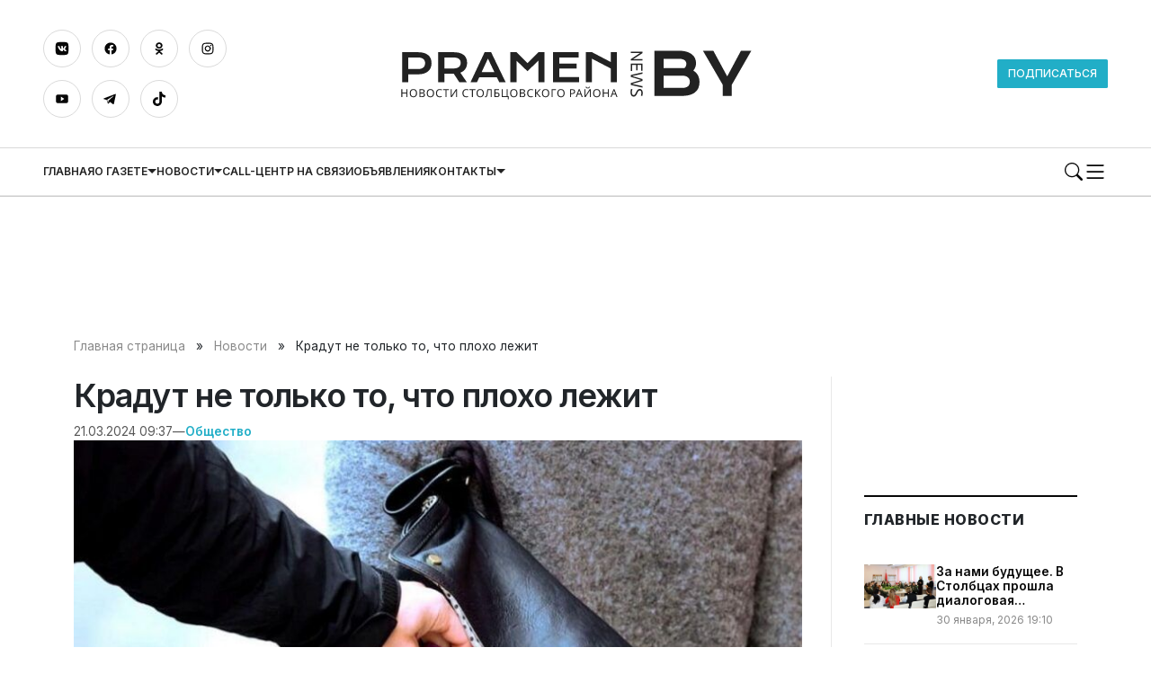

--- FILE ---
content_type: text/html; charset=UTF-8
request_url: https://pramen-news.by/kradut-ne-tolko-to-chto-ploho-lezhit/
body_size: 29662
content:

        <!DOCTYPE html> 
            <html lang="ru-RU">

            <head>
            <meta http-equiv="Content-Type" content="text/html; charset=utf-8">
            <meta name="viewport" content="width=device-width, initial-scale=1, shrink-to-fit=no">
            <meta name="author" content="Limerencefox.com">
            <link rel="preconnect" href="https://fonts.googleapis.com">
            <link rel="preconnect" href="https://fonts.gstatic.com" crossorigin>
            <link href="https://fonts.googleapis.com/css2?family=Inter:wght@100..900&display=swap" rel="stylesheet">
            <link rel="stylesheet" type="text/css" href="https://ost1.gismeteo.by/assets/flat-ui/legacy/css/informer.min.css">

                        
             
            <!-- Google Tag Manager -->
<script>(function(w,d,s,l,i){w[l]=w[l]||[];w[l].push({'gtm.start':
new Date().getTime(),event:'gtm.js'});var f=d.getElementsByTagName(s)[0],
j=d.createElement(s),dl=l!='dataLayer'?'&l='+l:'';j.async=true;j.src=
'https://www.googletagmanager.com/gtm.js?id='+i+dl;f.parentNode.insertBefore(j,f);
})(window,document,'script','dataLayer','GTM-WWL9P23S');</script>
<!-- End Google Tag Manager -->
<!-- Yandex.RTB -->
<script>window.yaContextCb=window.yaContextCb||[]</script>
<script src="https://yandex.ru/ads/system/context.js" async></script>            
            
            <meta name='robots' content='index, follow, max-image-preview:large, max-snippet:-1, max-video-preview:-1' />

	<!-- This site is optimized with the Yoast SEO plugin v26.6 - https://yoast.com/wordpress/plugins/seo/ -->
	<title>Крадут не только то, что плохо лежит - Редакция газеты Прамень</title>
	<meta name="description" content="Среди самых распространенных краж имущества отмечаются карманные кражи, кражи из жилища, кражи из автотранспорта, а также кражи вещей, которые оставили" />
	<link rel="canonical" href="https://pramen-news.by/kradut-ne-tolko-to-chto-ploho-lezhit/" />
	<meta property="og:locale" content="ru_RU" />
	<meta property="og:type" content="article" />
	<meta property="og:title" content="Крадут не только то, что плохо лежит - Редакция газеты Прамень" />
	<meta property="og:description" content="Среди самых распространенных краж имущества отмечаются карманные кражи, кражи из жилища, кражи из автотранспорта, а также кражи вещей, которые оставили" />
	<meta property="og:url" content="https://pramen-news.by/kradut-ne-tolko-to-chto-ploho-lezhit/" />
	<meta property="og:site_name" content="Редакция газеты Прамень" />
	<meta property="article:published_time" content="2024-03-21T06:37:44+00:00" />
	<meta property="og:image" content="https://pramen-news.by/app/uploads/2024/03/a26c2f695bd7d6d07ef289cb116842ab222ec573.jpg" />
	<meta property="og:image:width" content="840" />
	<meta property="og:image:height" content="472" />
	<meta property="og:image:type" content="image/jpeg" />
	<meta name="author" content="Инна Гапанович" />
	<meta name="twitter:card" content="summary_large_image" />
	<meta name="twitter:label1" content="Написано автором" />
	<meta name="twitter:data1" content="Инна Гапанович" />
	<meta name="twitter:label2" content="Примерное время для чтения" />
	<meta name="twitter:data2" content="2 минуты" />
	<script type="application/ld+json" class="yoast-schema-graph">{"@context":"https://schema.org","@graph":[{"@type":"WebPage","@id":"https://pramen-news.by/kradut-ne-tolko-to-chto-ploho-lezhit/","url":"https://pramen-news.by/kradut-ne-tolko-to-chto-ploho-lezhit/","name":"Крадут не только то, что плохо лежит - Редакция газеты Прамень","isPartOf":{"@id":"https://pramen-news.by/#website"},"primaryImageOfPage":{"@id":"https://pramen-news.by/kradut-ne-tolko-to-chto-ploho-lezhit/#primaryimage"},"image":{"@id":"https://pramen-news.by/kradut-ne-tolko-to-chto-ploho-lezhit/#primaryimage"},"thumbnailUrl":"https://pramen-news.by/app/uploads/2024/03/a26c2f695bd7d6d07ef289cb116842ab222ec573.jpg","datePublished":"2024-03-21T06:37:44+00:00","author":{"@id":"https://pramen-news.by/#/schema/person/47c4b8c8ee4d5fe26685ace7cd7c5afa"},"description":"Среди самых распространенных краж имущества отмечаются карманные кражи, кражи из жилища, кражи из автотранспорта, а также кражи вещей, которые оставили","breadcrumb":{"@id":"https://pramen-news.by/kradut-ne-tolko-to-chto-ploho-lezhit/#breadcrumb"},"inLanguage":"ru-RU","potentialAction":[{"@type":"ReadAction","target":["https://pramen-news.by/kradut-ne-tolko-to-chto-ploho-lezhit/"]}]},{"@type":"ImageObject","inLanguage":"ru-RU","@id":"https://pramen-news.by/kradut-ne-tolko-to-chto-ploho-lezhit/#primaryimage","url":"https://pramen-news.by/app/uploads/2024/03/a26c2f695bd7d6d07ef289cb116842ab222ec573.jpg","contentUrl":"https://pramen-news.by/app/uploads/2024/03/a26c2f695bd7d6d07ef289cb116842ab222ec573.jpg","width":840,"height":472},{"@type":"BreadcrumbList","@id":"https://pramen-news.by/kradut-ne-tolko-to-chto-ploho-lezhit/#breadcrumb","itemListElement":[{"@type":"ListItem","position":1,"name":"Главная страница","item":"https://pramen-news.by/"},{"@type":"ListItem","position":2,"name":"Новости","item":"https://pramen-news.by/novosti/"},{"@type":"ListItem","position":3,"name":"Крадут не только то, что плохо лежит"}]},{"@type":"WebSite","@id":"https://pramen-news.by/#website","url":"https://pramen-news.by/","name":"Редакция газеты Прамень","description":"","potentialAction":[{"@type":"SearchAction","target":{"@type":"EntryPoint","urlTemplate":"https://pramen-news.by/?s={search_term_string}"},"query-input":{"@type":"PropertyValueSpecification","valueRequired":true,"valueName":"search_term_string"}}],"inLanguage":"ru-RU"},{"@type":"Person","@id":"https://pramen-news.by/#/schema/person/47c4b8c8ee4d5fe26685ace7cd7c5afa","name":"Инна Гапанович","image":{"@type":"ImageObject","inLanguage":"ru-RU","@id":"https://pramen-news.by/#/schema/person/image/","url":"https://secure.gravatar.com/avatar/0f3d1bb7fd3c2511dbde94eb3950e0ce682b977db5e530b63bc539803f95e588?s=96&d=wavatar&r=g","contentUrl":"https://secure.gravatar.com/avatar/0f3d1bb7fd3c2511dbde94eb3950e0ce682b977db5e530b63bc539803f95e588?s=96&d=wavatar&r=g","caption":"Инна Гапанович"}}]}</script>
	<!-- / Yoast SEO plugin. -->


<!-- ERROR: WP-Optimize Minify was not allowed to save its cache on - /var/www/pramen_news__usr/data/www/pramen-news.by/web/app/cache/wpo-minify/1767622703/assets/wpo-minify-header-52c31cca.min.css --><!-- Please check if the path above is correct and ensure your server has write permission there! --><style id='wp-img-auto-sizes-contain-inline-css' type='text/css'>
img:is([sizes=auto i],[sizes^="auto," i]){contain-intrinsic-size:3000px 1500px}
/*# sourceURL=wp-img-auto-sizes-contain-inline-css */
</style>
<style id='wp-block-library-inline-css' type='text/css'>
:root{--wp-block-synced-color:#7a00df;--wp-block-synced-color--rgb:122,0,223;--wp-bound-block-color:var(--wp-block-synced-color);--wp-editor-canvas-background:#ddd;--wp-admin-theme-color:#007cba;--wp-admin-theme-color--rgb:0,124,186;--wp-admin-theme-color-darker-10:#006ba1;--wp-admin-theme-color-darker-10--rgb:0,107,160.5;--wp-admin-theme-color-darker-20:#005a87;--wp-admin-theme-color-darker-20--rgb:0,90,135;--wp-admin-border-width-focus:2px}@media (min-resolution:192dpi){:root{--wp-admin-border-width-focus:1.5px}}.wp-element-button{cursor:pointer}:root .has-very-light-gray-background-color{background-color:#eee}:root .has-very-dark-gray-background-color{background-color:#313131}:root .has-very-light-gray-color{color:#eee}:root .has-very-dark-gray-color{color:#313131}:root .has-vivid-green-cyan-to-vivid-cyan-blue-gradient-background{background:linear-gradient(135deg,#00d084,#0693e3)}:root .has-purple-crush-gradient-background{background:linear-gradient(135deg,#34e2e4,#4721fb 50%,#ab1dfe)}:root .has-hazy-dawn-gradient-background{background:linear-gradient(135deg,#faaca8,#dad0ec)}:root .has-subdued-olive-gradient-background{background:linear-gradient(135deg,#fafae1,#67a671)}:root .has-atomic-cream-gradient-background{background:linear-gradient(135deg,#fdd79a,#004a59)}:root .has-nightshade-gradient-background{background:linear-gradient(135deg,#330968,#31cdcf)}:root .has-midnight-gradient-background{background:linear-gradient(135deg,#020381,#2874fc)}:root{--wp--preset--font-size--normal:16px;--wp--preset--font-size--huge:42px}.has-regular-font-size{font-size:1em}.has-larger-font-size{font-size:2.625em}.has-normal-font-size{font-size:var(--wp--preset--font-size--normal)}.has-huge-font-size{font-size:var(--wp--preset--font-size--huge)}.has-text-align-center{text-align:center}.has-text-align-left{text-align:left}.has-text-align-right{text-align:right}.has-fit-text{white-space:nowrap!important}#end-resizable-editor-section{display:none}.aligncenter{clear:both}.items-justified-left{justify-content:flex-start}.items-justified-center{justify-content:center}.items-justified-right{justify-content:flex-end}.items-justified-space-between{justify-content:space-between}.screen-reader-text{border:0;clip-path:inset(50%);height:1px;margin:-1px;overflow:hidden;padding:0;position:absolute;width:1px;word-wrap:normal!important}.screen-reader-text:focus{background-color:#ddd;clip-path:none;color:#444;display:block;font-size:1em;height:auto;left:5px;line-height:normal;padding:15px 23px 14px;text-decoration:none;top:5px;width:auto;z-index:100000}html :where(.has-border-color){border-style:solid}html :where([style*=border-top-color]){border-top-style:solid}html :where([style*=border-right-color]){border-right-style:solid}html :where([style*=border-bottom-color]){border-bottom-style:solid}html :where([style*=border-left-color]){border-left-style:solid}html :where([style*=border-width]){border-style:solid}html :where([style*=border-top-width]){border-top-style:solid}html :where([style*=border-right-width]){border-right-style:solid}html :where([style*=border-bottom-width]){border-bottom-style:solid}html :where([style*=border-left-width]){border-left-style:solid}html :where(img[class*=wp-image-]){height:auto;max-width:100%}:where(figure){margin:0 0 1em}html :where(.is-position-sticky){--wp-admin--admin-bar--position-offset:var(--wp-admin--admin-bar--height,0px)}@media screen and (max-width:600px){html :where(.is-position-sticky){--wp-admin--admin-bar--position-offset:0px}}

/*# sourceURL=wp-block-library-inline-css */
</style><style id='wp-block-paragraph-inline-css' type='text/css'>
.is-small-text{font-size:.875em}.is-regular-text{font-size:1em}.is-large-text{font-size:2.25em}.is-larger-text{font-size:3em}.has-drop-cap:not(:focus):first-letter{float:left;font-size:8.4em;font-style:normal;font-weight:100;line-height:.68;margin:.05em .1em 0 0;text-transform:uppercase}body.rtl .has-drop-cap:not(:focus):first-letter{float:none;margin-left:.1em}p.has-drop-cap.has-background{overflow:hidden}:root :where(p.has-background){padding:1.25em 2.375em}:where(p.has-text-color:not(.has-link-color)) a{color:inherit}p.has-text-align-left[style*="writing-mode:vertical-lr"],p.has-text-align-right[style*="writing-mode:vertical-rl"]{rotate:180deg}
/*# sourceURL=https://pramen-news.by/wp/wp-includes/blocks/paragraph/style.min.css */
</style>
<style id='global-styles-inline-css' type='text/css'>
:root{--wp--preset--aspect-ratio--square: 1;--wp--preset--aspect-ratio--4-3: 4/3;--wp--preset--aspect-ratio--3-4: 3/4;--wp--preset--aspect-ratio--3-2: 3/2;--wp--preset--aspect-ratio--2-3: 2/3;--wp--preset--aspect-ratio--16-9: 16/9;--wp--preset--aspect-ratio--9-16: 9/16;--wp--preset--color--black: #000000;--wp--preset--color--cyan-bluish-gray: #abb8c3;--wp--preset--color--white: #ffffff;--wp--preset--color--pale-pink: #f78da7;--wp--preset--color--vivid-red: #cf2e2e;--wp--preset--color--luminous-vivid-orange: #ff6900;--wp--preset--color--luminous-vivid-amber: #fcb900;--wp--preset--color--light-green-cyan: #7bdcb5;--wp--preset--color--vivid-green-cyan: #00d084;--wp--preset--color--pale-cyan-blue: #8ed1fc;--wp--preset--color--vivid-cyan-blue: #0693e3;--wp--preset--color--vivid-purple: #9b51e0;--wp--preset--color--tan: #E6DBAD;--wp--preset--color--yellow: #FDE64B;--wp--preset--color--orange: #ED7014;--wp--preset--color--red: #D0312D;--wp--preset--color--pink: #b565a7;--wp--preset--color--purple: #A32CC4;--wp--preset--color--blue: #3A43BA;--wp--preset--color--green: #3BB143;--wp--preset--color--brown: #231709;--wp--preset--color--grey: #6C626D;--wp--preset--gradient--vivid-cyan-blue-to-vivid-purple: linear-gradient(135deg,rgb(6,147,227) 0%,rgb(155,81,224) 100%);--wp--preset--gradient--light-green-cyan-to-vivid-green-cyan: linear-gradient(135deg,rgb(122,220,180) 0%,rgb(0,208,130) 100%);--wp--preset--gradient--luminous-vivid-amber-to-luminous-vivid-orange: linear-gradient(135deg,rgb(252,185,0) 0%,rgb(255,105,0) 100%);--wp--preset--gradient--luminous-vivid-orange-to-vivid-red: linear-gradient(135deg,rgb(255,105,0) 0%,rgb(207,46,46) 100%);--wp--preset--gradient--very-light-gray-to-cyan-bluish-gray: linear-gradient(135deg,rgb(238,238,238) 0%,rgb(169,184,195) 100%);--wp--preset--gradient--cool-to-warm-spectrum: linear-gradient(135deg,rgb(74,234,220) 0%,rgb(151,120,209) 20%,rgb(207,42,186) 40%,rgb(238,44,130) 60%,rgb(251,105,98) 80%,rgb(254,248,76) 100%);--wp--preset--gradient--blush-light-purple: linear-gradient(135deg,rgb(255,206,236) 0%,rgb(152,150,240) 100%);--wp--preset--gradient--blush-bordeaux: linear-gradient(135deg,rgb(254,205,165) 0%,rgb(254,45,45) 50%,rgb(107,0,62) 100%);--wp--preset--gradient--luminous-dusk: linear-gradient(135deg,rgb(255,203,112) 0%,rgb(199,81,192) 50%,rgb(65,88,208) 100%);--wp--preset--gradient--pale-ocean: linear-gradient(135deg,rgb(255,245,203) 0%,rgb(182,227,212) 50%,rgb(51,167,181) 100%);--wp--preset--gradient--electric-grass: linear-gradient(135deg,rgb(202,248,128) 0%,rgb(113,206,126) 100%);--wp--preset--gradient--midnight: linear-gradient(135deg,rgb(2,3,129) 0%,rgb(40,116,252) 100%);--wp--preset--font-size--small: 12px;--wp--preset--font-size--medium: 20px;--wp--preset--font-size--large: 36px;--wp--preset--font-size--x-large: 42px;--wp--preset--font-size--regular: 16px;--wp--preset--font-size--larger: 36px;--wp--preset--font-size--huge: 48px;--wp--preset--spacing--20: 0.44rem;--wp--preset--spacing--30: 0.67rem;--wp--preset--spacing--40: 1rem;--wp--preset--spacing--50: 1.5rem;--wp--preset--spacing--60: 2.25rem;--wp--preset--spacing--70: 3.38rem;--wp--preset--spacing--80: 5.06rem;--wp--preset--shadow--natural: 6px 6px 9px rgba(0, 0, 0, 0.2);--wp--preset--shadow--deep: 12px 12px 50px rgba(0, 0, 0, 0.4);--wp--preset--shadow--sharp: 6px 6px 0px rgba(0, 0, 0, 0.2);--wp--preset--shadow--outlined: 6px 6px 0px -3px rgb(255, 255, 255), 6px 6px rgb(0, 0, 0);--wp--preset--shadow--crisp: 6px 6px 0px rgb(0, 0, 0);}:where(.is-layout-flex){gap: 0.5em;}:where(.is-layout-grid){gap: 0.5em;}body .is-layout-flex{display: flex;}.is-layout-flex{flex-wrap: wrap;align-items: center;}.is-layout-flex > :is(*, div){margin: 0;}body .is-layout-grid{display: grid;}.is-layout-grid > :is(*, div){margin: 0;}:where(.wp-block-columns.is-layout-flex){gap: 2em;}:where(.wp-block-columns.is-layout-grid){gap: 2em;}:where(.wp-block-post-template.is-layout-flex){gap: 1.25em;}:where(.wp-block-post-template.is-layout-grid){gap: 1.25em;}.has-black-color{color: var(--wp--preset--color--black) !important;}.has-cyan-bluish-gray-color{color: var(--wp--preset--color--cyan-bluish-gray) !important;}.has-white-color{color: var(--wp--preset--color--white) !important;}.has-pale-pink-color{color: var(--wp--preset--color--pale-pink) !important;}.has-vivid-red-color{color: var(--wp--preset--color--vivid-red) !important;}.has-luminous-vivid-orange-color{color: var(--wp--preset--color--luminous-vivid-orange) !important;}.has-luminous-vivid-amber-color{color: var(--wp--preset--color--luminous-vivid-amber) !important;}.has-light-green-cyan-color{color: var(--wp--preset--color--light-green-cyan) !important;}.has-vivid-green-cyan-color{color: var(--wp--preset--color--vivid-green-cyan) !important;}.has-pale-cyan-blue-color{color: var(--wp--preset--color--pale-cyan-blue) !important;}.has-vivid-cyan-blue-color{color: var(--wp--preset--color--vivid-cyan-blue) !important;}.has-vivid-purple-color{color: var(--wp--preset--color--vivid-purple) !important;}.has-black-background-color{background-color: var(--wp--preset--color--black) !important;}.has-cyan-bluish-gray-background-color{background-color: var(--wp--preset--color--cyan-bluish-gray) !important;}.has-white-background-color{background-color: var(--wp--preset--color--white) !important;}.has-pale-pink-background-color{background-color: var(--wp--preset--color--pale-pink) !important;}.has-vivid-red-background-color{background-color: var(--wp--preset--color--vivid-red) !important;}.has-luminous-vivid-orange-background-color{background-color: var(--wp--preset--color--luminous-vivid-orange) !important;}.has-luminous-vivid-amber-background-color{background-color: var(--wp--preset--color--luminous-vivid-amber) !important;}.has-light-green-cyan-background-color{background-color: var(--wp--preset--color--light-green-cyan) !important;}.has-vivid-green-cyan-background-color{background-color: var(--wp--preset--color--vivid-green-cyan) !important;}.has-pale-cyan-blue-background-color{background-color: var(--wp--preset--color--pale-cyan-blue) !important;}.has-vivid-cyan-blue-background-color{background-color: var(--wp--preset--color--vivid-cyan-blue) !important;}.has-vivid-purple-background-color{background-color: var(--wp--preset--color--vivid-purple) !important;}.has-black-border-color{border-color: var(--wp--preset--color--black) !important;}.has-cyan-bluish-gray-border-color{border-color: var(--wp--preset--color--cyan-bluish-gray) !important;}.has-white-border-color{border-color: var(--wp--preset--color--white) !important;}.has-pale-pink-border-color{border-color: var(--wp--preset--color--pale-pink) !important;}.has-vivid-red-border-color{border-color: var(--wp--preset--color--vivid-red) !important;}.has-luminous-vivid-orange-border-color{border-color: var(--wp--preset--color--luminous-vivid-orange) !important;}.has-luminous-vivid-amber-border-color{border-color: var(--wp--preset--color--luminous-vivid-amber) !important;}.has-light-green-cyan-border-color{border-color: var(--wp--preset--color--light-green-cyan) !important;}.has-vivid-green-cyan-border-color{border-color: var(--wp--preset--color--vivid-green-cyan) !important;}.has-pale-cyan-blue-border-color{border-color: var(--wp--preset--color--pale-cyan-blue) !important;}.has-vivid-cyan-blue-border-color{border-color: var(--wp--preset--color--vivid-cyan-blue) !important;}.has-vivid-purple-border-color{border-color: var(--wp--preset--color--vivid-purple) !important;}.has-vivid-cyan-blue-to-vivid-purple-gradient-background{background: var(--wp--preset--gradient--vivid-cyan-blue-to-vivid-purple) !important;}.has-light-green-cyan-to-vivid-green-cyan-gradient-background{background: var(--wp--preset--gradient--light-green-cyan-to-vivid-green-cyan) !important;}.has-luminous-vivid-amber-to-luminous-vivid-orange-gradient-background{background: var(--wp--preset--gradient--luminous-vivid-amber-to-luminous-vivid-orange) !important;}.has-luminous-vivid-orange-to-vivid-red-gradient-background{background: var(--wp--preset--gradient--luminous-vivid-orange-to-vivid-red) !important;}.has-very-light-gray-to-cyan-bluish-gray-gradient-background{background: var(--wp--preset--gradient--very-light-gray-to-cyan-bluish-gray) !important;}.has-cool-to-warm-spectrum-gradient-background{background: var(--wp--preset--gradient--cool-to-warm-spectrum) !important;}.has-blush-light-purple-gradient-background{background: var(--wp--preset--gradient--blush-light-purple) !important;}.has-blush-bordeaux-gradient-background{background: var(--wp--preset--gradient--blush-bordeaux) !important;}.has-luminous-dusk-gradient-background{background: var(--wp--preset--gradient--luminous-dusk) !important;}.has-pale-ocean-gradient-background{background: var(--wp--preset--gradient--pale-ocean) !important;}.has-electric-grass-gradient-background{background: var(--wp--preset--gradient--electric-grass) !important;}.has-midnight-gradient-background{background: var(--wp--preset--gradient--midnight) !important;}.has-small-font-size{font-size: var(--wp--preset--font-size--small) !important;}.has-medium-font-size{font-size: var(--wp--preset--font-size--medium) !important;}.has-large-font-size{font-size: var(--wp--preset--font-size--large) !important;}.has-x-large-font-size{font-size: var(--wp--preset--font-size--x-large) !important;}
/*# sourceURL=global-styles-inline-css */
</style>

<style id='classic-theme-styles-inline-css' type='text/css'>
/*! This file is auto-generated */
.wp-block-button__link{color:#fff;background-color:#32373c;border-radius:9999px;box-shadow:none;text-decoration:none;padding:calc(.667em + 2px) calc(1.333em + 2px);font-size:1.125em}.wp-block-file__button{background:#32373c;color:#fff;text-decoration:none}
/*# sourceURL=/wp-includes/css/classic-themes.min.css */
</style>
<link rel='stylesheet' id='bootstrap-min-css-css' href='https://pramen-news.by/app/themes/MP-SmartTimes/assets/css/bootstrap.min.css' type='text/css' media='all' />
<link rel='stylesheet' id='slick-css-css' href='https://pramen-news.by/app/themes/MP-SmartTimes/assets/css/slick.css' type='text/css' media='all' />
<link rel='stylesheet' id='style-css-css' href='https://pramen-news.by/app/themes/MP-SmartTimes/style.css' type='text/css' media='all' />
<script type="text/javascript" src="https://pramen-news.by/app/cache/wpo-minify/1767622703/assets/wpo-minify-header-7ba40e52.min.js" id="wpo_min-header-0-js"></script>
<link rel="icon" href="https://pramen-news.by/app/uploads/2024/03/cropped-800px-coat_of_arms_of_stoubcy_belarus.svg_-32x32.png" sizes="32x32" />
<link rel="icon" href="https://pramen-news.by/app/uploads/2024/03/cropped-800px-coat_of_arms_of_stoubcy_belarus.svg_-192x192.png" sizes="192x192" />
<link rel="apple-touch-icon" href="https://pramen-news.by/app/uploads/2024/03/cropped-800px-coat_of_arms_of_stoubcy_belarus.svg_-180x180.png" />
<meta name="msapplication-TileImage" content="https://pramen-news.by/app/uploads/2024/03/cropped-800px-coat_of_arms_of_stoubcy_belarus.svg_-270x270.png" />
		<style type="text/css" id="wp-custom-css">
			body > section.container {
	padding-top: 1rem;
}		</style>
		            
            
        <style>
            :root {
                --main-color: #21aec7;
                --black-color: #070707;
                --font-family: "Inter", system-ui, -apple-system, "Segoe UI", Arial, sans-serif;
                --a:-webkit-any-link {
                    color: -webkit-link;
                    cursor: pointer;
                }
            }
        </style>
    
        </head>
            <body>
            
            <!-- Google Tag Manager (noscript) -->
<noscript><iframe src="https://www.googletagmanager.com/ns.html?id=GTM-WWL9P23S"
height="0" width="0" style="display:none;visibility:hidden"></iframe></noscript>
<!-- End Google Tag Manager (noscript) --> 
    
        <div class="svgs d-none">
            <svg>
                <symbol id="logo" viewBox="0 0 151 30" xmlns="http://www.w3.org/2000/svg">
<path d="M5.23438 6.28906H11.6719C12.6094 6.28906 13.4219 6.39062 14.1094 6.59375C14.7969 6.79688 15.3672 7.09115 15.8203 7.47656C16.2734 7.85677 16.6094 8.32292 16.8281 8.875C17.0521 9.42708 17.1641 10.0495 17.1641 10.7422C17.1641 11.3932 17.0547 11.9948 16.8359 12.5469C16.6172 13.099 16.2812 13.5781 15.8281 13.9844C15.3802 14.3854 14.8125 14.7005 14.125 14.9297C13.4375 15.1536 12.625 15.2656 11.6875 15.2656L7.71094 15.2578V18.5H5.23438V6.28906ZM11.7344 13.1172C12.2031 13.1172 12.612 13.0625 12.9609 12.9531C13.3151 12.8385 13.6094 12.6797 13.8438 12.4766C14.0833 12.2682 14.2604 12.0182 14.375 11.7266C14.4948 11.4297 14.5547 11.1016 14.5547 10.7422C14.5547 10.0182 14.3177 9.45573 13.8438 9.05469C13.375 8.64844 12.6719 8.44531 11.7344 8.44531H7.71094V13.1172H11.7344ZM19.875 6.28906H26.0859C27.0234 6.28906 27.8359 6.38802 28.5234 6.58594C29.2109 6.77865 29.7812 7.0599 30.2344 7.42969C30.6875 7.79948 31.0234 8.25 31.2422 8.78125C31.4661 9.3125 31.5781 9.91406 31.5781 10.5859C31.5781 11.0391 31.5234 11.4714 31.4141 11.8828C31.3047 12.2891 31.1354 12.6641 30.9062 13.0078C30.6823 13.3516 30.3984 13.6589 30.0547 13.9297C29.7109 14.1953 29.3073 14.4167 28.8438 14.5938L31.5 18.5H28.4688L26.1719 15.0312H26.1016L22.3516 15.0234V18.5H19.875V6.28906ZM26.1484 12.8828C26.6172 12.8828 27.026 12.8281 27.375 12.7188C27.7292 12.6094 28.0234 12.4557 28.2578 12.2578C28.4974 12.0599 28.6745 11.8203 28.7891 11.5391C28.9089 11.2526 28.9688 10.9349 28.9688 10.5859C28.9688 9.90365 28.7344 9.3776 28.2656 9.00781C27.7969 8.63281 27.0911 8.44531 26.1484 8.44531H22.3516V12.8828H26.1484ZM38.6797 6.28906H41.3047L47.2109 18.5H44.6094L43.6328 16.4453H36.5L35.5547 18.5H32.9453L38.6797 6.28906ZM42.6562 14.4062L40.0156 8.85938L37.4453 14.4062H42.6562ZM49.1172 6.28906H51.5938L56.0312 10.7422L60.4688 6.28906H62.9453V18.5H60.4688V9.71875L56.0312 13.9922L51.5938 9.71875V18.5H49.1172V6.28906ZM66.4219 6.28906H76.8203V8.46094H68.8984V10.8984H75.9141V12.9375H68.8984V16.3359H76.9844V18.5H66.4219V6.28906ZM79.7188 6.28906H82.1953L89.8047 10.2734V6.28906H92.2812V18.5H89.8047V12.8984L82.1953 8.9375V18.5H79.7188V6.28906Z"/>
<path d="M7.3935 24.5H6.9885V23.0015H5.3415V24.5H4.9365V21.287H5.3415V22.646H6.9885V21.287H7.3935V24.5ZM11.3004 22.889C11.3004 23.138 11.2689 23.3645 11.2059 23.5685C11.1429 23.7695 11.0484 23.9435 10.9224 24.0905C10.7994 24.2375 10.6449 24.35 10.4589 24.428C10.2759 24.506 10.0629 24.545 9.81995 24.545C9.56795 24.545 9.34895 24.506 9.16295 24.428C8.97695 24.347 8.82245 24.2345 8.69945 24.0905C8.57645 23.9435 8.48495 23.768 8.42495 23.564C8.36495 23.36 8.33495 23.1335 8.33495 22.8845C8.33495 22.5545 8.38895 22.2665 8.49695 22.0205C8.60495 21.7745 8.76845 21.5825 8.98745 21.4445C9.20945 21.3065 9.48845 21.2375 9.82445 21.2375C10.1454 21.2375 10.4154 21.3065 10.6344 21.4445C10.8534 21.5795 11.0184 21.7715 11.1294 22.0205C11.2434 22.2665 11.3004 22.556 11.3004 22.889ZM8.76245 22.889C8.76245 23.159 8.79995 23.3915 8.87495 23.5865C8.94995 23.7815 9.06545 23.9315 9.22145 24.0365C9.38045 24.1415 9.57995 24.194 9.81995 24.194C10.0629 24.194 10.2609 24.1415 10.4139 24.0365C10.5699 23.9315 10.6854 23.7815 10.7604 23.5865C10.8354 23.3915 10.8729 23.159 10.8729 22.889C10.8729 22.484 10.7889 22.1675 10.6209 21.9395C10.4529 21.7085 10.1874 21.593 9.82445 21.593C9.58145 21.593 9.38045 21.6455 9.22145 21.7505C9.06545 21.8525 8.94995 22.001 8.87495 22.196C8.79995 22.388 8.76245 22.619 8.76245 22.889ZM13.1556 21.287C13.4226 21.287 13.6461 21.3125 13.8261 21.3635C14.0091 21.4145 14.1456 21.4985 14.2356 21.6155C14.3286 21.7325 14.3751 21.8885 14.3751 22.0835C14.3751 22.2095 14.3511 22.322 14.3031 22.421C14.2581 22.517 14.1891 22.598 14.0961 22.664C14.0061 22.727 13.8951 22.7705 13.7631 22.7945V22.817C13.8981 22.838 14.0196 22.877 14.1276 22.934C14.2386 22.991 14.3256 23.072 14.3886 23.177C14.4516 23.282 14.4831 23.4185 14.4831 23.5865C14.4831 23.7815 14.4381 23.948 14.3481 24.086C14.2581 24.221 14.1291 24.3245 13.9611 24.3965C13.7961 24.4655 13.5981 24.5 13.3671 24.5H12.2376V21.287H13.1556ZM13.2366 22.655C13.5126 22.655 13.7016 22.6115 13.8036 22.5245C13.9056 22.4345 13.9566 22.3025 13.9566 22.1285C13.9566 21.9515 13.8936 21.8255 13.7676 21.7505C13.6446 21.6725 13.4466 21.6335 13.1736 21.6335H12.6426V22.655H13.2366ZM12.6426 22.9925V24.158H13.2906C13.5756 24.158 13.7736 24.1025 13.8846 23.9915C13.9956 23.8805 14.0511 23.735 14.0511 23.555C14.0511 23.441 14.0256 23.342 13.9746 23.258C13.9266 23.174 13.8441 23.1095 13.7271 23.0645C13.6131 23.0165 13.4571 22.9925 13.2591 22.9925H12.6426ZM18.1928 22.889C18.1928 23.138 18.1613 23.3645 18.0983 23.5685C18.0353 23.7695 17.9408 23.9435 17.8148 24.0905C17.6918 24.2375 17.5373 24.35 17.3513 24.428C17.1683 24.506 16.9553 24.545 16.7123 24.545C16.4603 24.545 16.2413 24.506 16.0553 24.428C15.8693 24.347 15.7148 24.2345 15.5918 24.0905C15.4688 23.9435 15.3773 23.768 15.3173 23.564C15.2573 23.36 15.2273 23.1335 15.2273 22.8845C15.2273 22.5545 15.2813 22.2665 15.3893 22.0205C15.4973 21.7745 15.6608 21.5825 15.8798 21.4445C16.1018 21.3065 16.3808 21.2375 16.7168 21.2375C17.0378 21.2375 17.3078 21.3065 17.5268 21.4445C17.7458 21.5795 17.9108 21.7715 18.0218 22.0205C18.1358 22.2665 18.1928 22.556 18.1928 22.889ZM15.6548 22.889C15.6548 23.159 15.6923 23.3915 15.7673 23.5865C15.8423 23.7815 15.9578 23.9315 16.1138 24.0365C16.2728 24.1415 16.4723 24.194 16.7123 24.194C16.9553 24.194 17.1533 24.1415 17.3063 24.0365C17.4623 23.9315 17.5778 23.7815 17.6528 23.5865C17.7278 23.3915 17.7653 23.159 17.7653 22.889C17.7653 22.484 17.6813 22.1675 17.5133 21.9395C17.3453 21.7085 17.0798 21.593 16.7168 21.593C16.4738 21.593 16.2728 21.6455 16.1138 21.7505C15.9578 21.8525 15.8423 22.001 15.7673 22.196C15.6923 22.388 15.6548 22.619 15.6548 22.889ZM20.507 21.5975C20.336 21.5975 20.1815 21.6275 20.0435 21.6875C19.9055 21.7445 19.7885 21.83 19.6925 21.944C19.5965 22.055 19.523 22.1915 19.472 22.3535C19.421 22.5125 19.3955 22.6925 19.3955 22.8935C19.3955 23.1575 19.436 23.387 19.517 23.582C19.601 23.777 19.724 23.927 19.886 24.032C20.051 24.137 20.2565 24.1895 20.5025 24.1895C20.6435 24.1895 20.777 24.1775 20.903 24.1535C21.029 24.1295 21.152 24.0995 21.272 24.0635V24.4145C21.152 24.4595 21.0275 24.4925 20.8985 24.5135C20.7725 24.5345 20.621 24.545 20.444 24.545C20.117 24.545 19.844 24.4775 19.625 24.3425C19.406 24.2075 19.241 24.0155 19.13 23.7665C19.022 23.5175 18.968 23.225 18.968 22.889C18.968 22.646 19.001 22.424 19.067 22.223C19.136 22.022 19.235 21.848 19.364 21.701C19.496 21.554 19.658 21.4415 19.85 21.3635C20.042 21.2825 20.2625 21.242 20.5115 21.242C20.6765 21.242 20.8355 21.2585 20.9885 21.2915C21.1415 21.3245 21.278 21.371 21.398 21.431L21.236 21.773C21.137 21.728 21.026 21.6875 20.903 21.6515C20.783 21.6155 20.651 21.5975 20.507 21.5975ZM23.2152 24.5H22.8102V21.6425H21.8067V21.287H24.2142V21.6425H23.2152V24.5ZM24.9282 21.287H25.3062V23.051C25.3062 23.126 25.3047 23.2085 25.3017 23.2985C25.3017 23.3855 25.3002 23.4725 25.2972 23.5595C25.2942 23.6465 25.2897 23.7245 25.2837 23.7935C25.2807 23.8595 25.2777 23.9105 25.2747 23.9465H25.2927L27.0612 21.287H27.5112V24.5H27.1332V22.754C27.1332 22.673 27.1347 22.586 27.1377 22.493C27.1407 22.397 27.1437 22.3055 27.1467 22.2185C27.1527 22.1285 27.1572 22.049 27.1602 21.98C27.1632 21.911 27.1662 21.86 27.1692 21.827H27.1512L25.3782 24.5H24.9282V21.287ZM31.2331 21.5975C31.0621 21.5975 30.9076 21.6275 30.7696 21.6875C30.6316 21.7445 30.5146 21.83 30.4186 21.944C30.3226 22.055 30.2491 22.1915 30.1981 22.3535C30.1471 22.5125 30.1216 22.6925 30.1216 22.8935C30.1216 23.1575 30.1621 23.387 30.2431 23.582C30.3271 23.777 30.4501 23.927 30.6121 24.032C30.7771 24.137 30.9826 24.1895 31.2286 24.1895C31.3696 24.1895 31.5031 24.1775 31.6291 24.1535C31.7551 24.1295 31.8781 24.0995 31.9981 24.0635V24.4145C31.8781 24.4595 31.7536 24.4925 31.6246 24.5135C31.4986 24.5345 31.3471 24.545 31.1701 24.545C30.8431 24.545 30.5701 24.4775 30.3511 24.3425C30.1321 24.2075 29.9671 24.0155 29.8561 23.7665C29.7481 23.5175 29.6941 23.225 29.6941 22.889C29.6941 22.646 29.7271 22.424 29.7931 22.223C29.8621 22.022 29.9611 21.848 30.0901 21.701C30.2221 21.554 30.3841 21.4415 30.5761 21.3635C30.7681 21.2825 30.9886 21.242 31.2376 21.242C31.4026 21.242 31.5616 21.2585 31.7146 21.2915C31.8676 21.3245 32.0041 21.371 32.1241 21.431L31.9621 21.773C31.8631 21.728 31.7521 21.6875 31.6291 21.6515C31.5091 21.6155 31.3771 21.5975 31.2331 21.5975ZM33.9414 24.5H33.5364V21.6425H32.5329V21.287H34.9404V21.6425H33.9414V24.5ZM38.3655 22.889C38.3655 23.138 38.334 23.3645 38.271 23.5685C38.208 23.7695 38.1135 23.9435 37.9875 24.0905C37.8645 24.2375 37.71 24.35 37.524 24.428C37.341 24.506 37.128 24.545 36.885 24.545C36.633 24.545 36.414 24.506 36.228 24.428C36.042 24.347 35.8875 24.2345 35.7645 24.0905C35.6415 23.9435 35.55 23.768 35.49 23.564C35.43 23.36 35.4 23.1335 35.4 22.8845C35.4 22.5545 35.454 22.2665 35.562 22.0205C35.67 21.7745 35.8335 21.5825 36.0525 21.4445C36.2745 21.3065 36.5535 21.2375 36.8895 21.2375C37.2105 21.2375 37.4805 21.3065 37.6995 21.4445C37.9185 21.5795 38.0835 21.7715 38.1945 22.0205C38.3085 22.2665 38.3655 22.556 38.3655 22.889ZM35.8275 22.889C35.8275 23.159 35.865 23.3915 35.94 23.5865C36.015 23.7815 36.1305 23.9315 36.2865 24.0365C36.4455 24.1415 36.645 24.194 36.885 24.194C37.128 24.194 37.326 24.1415 37.479 24.0365C37.635 23.9315 37.7505 23.7815 37.8255 23.5865C37.9005 23.3915 37.938 23.159 37.938 22.889C37.938 22.484 37.854 22.1675 37.686 21.9395C37.518 21.7085 37.2525 21.593 36.8895 21.593C36.6465 21.593 36.4455 21.6455 36.2865 21.7505C36.1305 21.8525 36.015 22.001 35.94 22.196C35.865 22.388 35.8275 22.619 35.8275 22.889ZM41.5277 24.5H41.1227V21.6425H40.1057C40.0847 21.8075 40.0622 21.9815 40.0382 22.1645C40.0142 22.3445 39.9887 22.523 39.9617 22.7C39.9377 22.877 39.9137 23.0435 39.8897 23.1995C39.8657 23.3555 39.8417 23.492 39.8177 23.609C39.7787 23.81 39.7307 23.981 39.6737 24.122C39.6167 24.263 39.5402 24.3695 39.4442 24.4415C39.3512 24.5135 39.2282 24.5495 39.0752 24.5495C39.0242 24.5495 38.9717 24.5435 38.9177 24.5315C38.8667 24.5225 38.8217 24.5105 38.7827 24.4955V24.158C38.8157 24.173 38.8532 24.1865 38.8952 24.1985C38.9372 24.2075 38.9822 24.212 39.0302 24.212C39.1202 24.212 39.1907 24.176 39.2417 24.104C39.2957 24.029 39.3377 23.9375 39.3677 23.8295C39.3977 23.7185 39.4232 23.609 39.4442 23.501C39.4622 23.414 39.4832 23.2985 39.5072 23.1545C39.5312 23.0075 39.5567 22.8365 39.5837 22.6415C39.6137 22.4465 39.6437 22.235 39.6737 22.007C39.7067 21.776 39.7382 21.536 39.7682 21.287H41.5277V24.5ZM42.6258 24.5V21.287H44.5338V21.6425H43.0308V22.646H43.5078C43.8288 22.646 44.0778 22.6865 44.2548 22.7675C44.4318 22.8455 44.5548 22.9535 44.6238 23.0915C44.6928 23.2265 44.7273 23.3825 44.7273 23.5595C44.7273 23.7545 44.6883 23.9225 44.6103 24.0635C44.5353 24.2045 44.4123 24.3125 44.2413 24.3875C44.0703 24.4625 43.8453 24.5 43.5663 24.5H42.6258ZM43.5258 24.1535C43.8138 24.1535 44.0163 24.1055 44.1333 24.0095C44.2503 23.9105 44.3088 23.7605 44.3088 23.5595C44.3088 23.4215 44.2803 23.312 44.2233 23.231C44.1693 23.147 44.0793 23.087 43.9533 23.051C43.8303 23.015 43.6653 22.997 43.4583 22.997H43.0308V24.1535H43.5258ZM48.4228 24.1445V25.346H48.0358V24.5H45.6193V21.287H46.0243V24.14H47.6308V21.287H48.0313V24.1445H48.4228ZM51.9833 22.889C51.9833 23.138 51.9518 23.3645 51.8888 23.5685C51.8258 23.7695 51.7313 23.9435 51.6053 24.0905C51.4823 24.2375 51.3278 24.35 51.1418 24.428C50.9588 24.506 50.7458 24.545 50.5028 24.545C50.2508 24.545 50.0318 24.506 49.8458 24.428C49.6598 24.347 49.5053 24.2345 49.3823 24.0905C49.2593 23.9435 49.1678 23.768 49.1078 23.564C49.0478 23.36 49.0178 23.1335 49.0178 22.8845C49.0178 22.5545 49.0718 22.2665 49.1798 22.0205C49.2878 21.7745 49.4513 21.5825 49.6703 21.4445C49.8923 21.3065 50.1713 21.2375 50.5073 21.2375C50.8283 21.2375 51.0983 21.3065 51.3173 21.4445C51.5363 21.5795 51.7013 21.7715 51.8123 22.0205C51.9263 22.2665 51.9833 22.556 51.9833 22.889ZM49.4453 22.889C49.4453 23.159 49.4828 23.3915 49.5578 23.5865C49.6328 23.7815 49.7483 23.9315 49.9043 24.0365C50.0633 24.1415 50.2628 24.194 50.5028 24.194C50.7458 24.194 50.9438 24.1415 51.0968 24.0365C51.2528 23.9315 51.3683 23.7815 51.4433 23.5865C51.5183 23.3915 51.5558 23.159 51.5558 22.889C51.5558 22.484 51.4718 22.1675 51.3038 21.9395C51.1358 21.7085 50.8703 21.593 50.5073 21.593C50.2643 21.593 50.0633 21.6455 49.9043 21.7505C49.7483 21.8525 49.6328 22.001 49.5578 22.196C49.4828 22.388 49.4453 22.619 49.4453 22.889ZM53.8384 21.287C54.1054 21.287 54.3289 21.3125 54.5089 21.3635C54.6919 21.4145 54.8284 21.4985 54.9184 21.6155C55.0114 21.7325 55.0579 21.8885 55.0579 22.0835C55.0579 22.2095 55.0339 22.322 54.9859 22.421C54.9409 22.517 54.8719 22.598 54.7789 22.664C54.6889 22.727 54.5779 22.7705 54.4459 22.7945V22.817C54.5809 22.838 54.7024 22.877 54.8104 22.934C54.9214 22.991 55.0084 23.072 55.0714 23.177C55.1344 23.282 55.1659 23.4185 55.1659 23.5865C55.1659 23.7815 55.1209 23.948 55.0309 24.086C54.9409 24.221 54.8119 24.3245 54.6439 24.3965C54.4789 24.4655 54.2809 24.5 54.0499 24.5H52.9204V21.287H53.8384ZM53.9194 22.655C54.1954 22.655 54.3844 22.6115 54.4864 22.5245C54.5884 22.4345 54.6394 22.3025 54.6394 22.1285C54.6394 21.9515 54.5764 21.8255 54.4504 21.7505C54.3274 21.6725 54.1294 21.6335 53.8564 21.6335H53.3254V22.655H53.9194ZM53.3254 22.9925V24.158H53.9734C54.2584 24.158 54.4564 24.1025 54.5674 23.9915C54.6784 23.8805 54.7339 23.735 54.7339 23.555C54.7339 23.441 54.7084 23.342 54.6574 23.258C54.6094 23.174 54.5269 23.1095 54.4099 23.0645C54.2959 23.0165 54.1399 22.9925 53.9419 22.9925H53.3254ZM57.4491 21.5975C57.2781 21.5975 57.1236 21.6275 56.9856 21.6875C56.8476 21.7445 56.7306 21.83 56.6346 21.944C56.5386 22.055 56.4651 22.1915 56.4141 22.3535C56.3631 22.5125 56.3376 22.6925 56.3376 22.8935C56.3376 23.1575 56.3781 23.387 56.4591 23.582C56.5431 23.777 56.6661 23.927 56.8281 24.032C56.9931 24.137 57.1986 24.1895 57.4446 24.1895C57.5856 24.1895 57.7191 24.1775 57.8451 24.1535C57.9711 24.1295 58.0941 24.0995 58.2141 24.0635V24.4145C58.0941 24.4595 57.9696 24.4925 57.8406 24.5135C57.7146 24.5345 57.5631 24.545 57.3861 24.545C57.0591 24.545 56.7861 24.4775 56.5671 24.3425C56.3481 24.2075 56.1831 24.0155 56.0721 23.7665C55.9641 23.5175 55.9101 23.225 55.9101 22.889C55.9101 22.646 55.9431 22.424 56.0091 22.223C56.0781 22.022 56.1771 21.848 56.3061 21.701C56.4381 21.554 56.6001 21.4415 56.7921 21.3635C56.9841 21.2825 57.2046 21.242 57.4536 21.242C57.6186 21.242 57.7776 21.2585 57.9306 21.2915C58.0836 21.3245 58.2201 21.371 58.3401 21.431L58.1781 21.773C58.0791 21.728 57.9681 21.6875 57.8451 21.6515C57.7251 21.6155 57.5931 21.5975 57.4491 21.5975ZM61.4849 24.5H60.9989L59.5454 22.871V24.5H59.1404V21.287H59.5454V22.844L60.9629 21.287H61.4219L60.0269 22.8485L61.4849 24.5ZM64.8628 22.889C64.8628 23.138 64.8313 23.3645 64.7683 23.5685C64.7053 23.7695 64.6108 23.9435 64.4848 24.0905C64.3618 24.2375 64.2073 24.35 64.0213 24.428C63.8383 24.506 63.6253 24.545 63.3823 24.545C63.1303 24.545 62.9113 24.506 62.7253 24.428C62.5393 24.347 62.3848 24.2345 62.2618 24.0905C62.1388 23.9435 62.0473 23.768 61.9873 23.564C61.9273 23.36 61.8973 23.1335 61.8973 22.8845C61.8973 22.5545 61.9513 22.2665 62.0593 22.0205C62.1673 21.7745 62.3308 21.5825 62.5498 21.4445C62.7718 21.3065 63.0508 21.2375 63.3868 21.2375C63.7078 21.2375 63.9778 21.3065 64.1968 21.4445C64.4158 21.5795 64.5808 21.7715 64.6918 22.0205C64.8058 22.2665 64.8628 22.556 64.8628 22.889ZM62.3248 22.889C62.3248 23.159 62.3623 23.3915 62.4373 23.5865C62.5123 23.7815 62.6278 23.9315 62.7838 24.0365C62.9428 24.1415 63.1423 24.194 63.3823 24.194C63.6253 24.194 63.8233 24.1415 63.9763 24.0365C64.1323 23.9315 64.2478 23.7815 64.3228 23.5865C64.3978 23.3915 64.4353 23.159 64.4353 22.889C64.4353 22.484 64.3513 22.1675 64.1833 21.9395C64.0153 21.7085 63.7498 21.593 63.3868 21.593C63.1438 21.593 62.9428 21.6455 62.7838 21.7505C62.6278 21.8525 62.5123 22.001 62.4373 22.196C62.3623 22.388 62.3248 22.619 62.3248 22.889ZM67.6134 21.287V21.647H66.2049V24.5H65.7999V21.287H67.6134ZM71.1004 22.889C71.1004 23.138 71.0689 23.3645 71.0059 23.5685C70.9429 23.7695 70.8484 23.9435 70.7224 24.0905C70.5994 24.2375 70.4449 24.35 70.2589 24.428C70.0759 24.506 69.8629 24.545 69.6199 24.545C69.3679 24.545 69.1489 24.506 68.9629 24.428C68.7769 24.347 68.6224 24.2345 68.4994 24.0905C68.3764 23.9435 68.2849 23.768 68.2249 23.564C68.1649 23.36 68.1349 23.1335 68.1349 22.8845C68.1349 22.5545 68.1889 22.2665 68.2969 22.0205C68.4049 21.7745 68.5684 21.5825 68.7874 21.4445C69.0094 21.3065 69.2884 21.2375 69.6244 21.2375C69.9454 21.2375 70.2154 21.3065 70.4344 21.4445C70.6534 21.5795 70.8184 21.7715 70.9294 22.0205C71.0434 22.2665 71.1004 22.556 71.1004 22.889ZM68.5624 22.889C68.5624 23.159 68.5999 23.3915 68.6749 23.5865C68.7499 23.7815 68.8654 23.9315 69.0214 24.0365C69.1804 24.1415 69.3799 24.194 69.6199 24.194C69.8629 24.194 70.0609 24.1415 70.2139 24.0365C70.3699 23.9315 70.4854 23.7815 70.5604 23.5865C70.6354 23.3915 70.6729 23.159 70.6729 22.889C70.6729 22.484 70.5889 22.1675 70.4209 21.9395C70.2529 21.7085 69.9874 21.593 69.6244 21.593C69.3814 21.593 69.1804 21.6455 69.0214 21.7505C68.8654 21.8525 68.7499 22.001 68.6749 22.196C68.5999 22.388 68.5624 22.619 68.5624 22.889ZM74.1413 21.287C74.5613 21.287 74.8673 21.3695 75.0593 21.5345C75.2513 21.6995 75.3473 21.932 75.3473 22.232C75.3473 22.364 75.3248 22.4915 75.2798 22.6145C75.2378 22.7345 75.1673 22.8425 75.0683 22.9385C74.9693 23.0345 74.8373 23.111 74.6723 23.168C74.5073 23.222 74.3048 23.249 74.0648 23.249H73.6958V24.5H73.2908V21.287H74.1413ZM74.1053 21.6335H73.6958V22.9025H74.0198C74.2238 22.9025 74.3933 22.8815 74.5283 22.8395C74.6633 22.7945 74.7638 22.724 74.8298 22.628C74.8958 22.532 74.9288 22.406 74.9288 22.25C74.9288 22.043 74.8628 21.8885 74.7308 21.7865C74.5988 21.6845 74.3903 21.6335 74.1053 21.6335ZM78.0323 24.5L77.6453 23.5055H76.3718L75.9893 24.5H75.5798L76.8353 21.2735H77.1998L78.4508 24.5H78.0323ZM77.1638 22.1735C77.1548 22.1495 77.1398 22.106 77.1188 22.043C77.0978 21.98 77.0768 21.9155 77.0558 21.8495C77.0378 21.7805 77.0228 21.728 77.0108 21.692C76.9958 21.752 76.9793 21.8135 76.9613 21.8765C76.9463 21.9365 76.9298 21.992 76.9118 22.043C76.8968 22.094 76.8833 22.1375 76.8713 22.1735L76.5068 23.1455H77.5238L77.1638 22.1735ZM81.3068 20.288C81.2948 20.438 81.2573 20.564 81.1943 20.666C81.1343 20.768 81.0443 20.8445 80.9243 20.8955C80.8043 20.9465 80.6483 20.972 80.4563 20.972C80.2613 20.972 80.1038 20.9465 79.9838 20.8955C79.8668 20.8445 79.7813 20.7695 79.7273 20.6705C79.6733 20.5685 79.6403 20.441 79.6283 20.288H79.9973C80.0123 20.45 80.0543 20.5595 80.1233 20.6165C80.1953 20.6705 80.3093 20.6975 80.4653 20.6975C80.6033 20.6975 80.7113 20.669 80.7893 20.612C80.8703 20.552 80.9183 20.444 80.9333 20.288H81.3068ZM79.1198 21.287H79.4978V23.051C79.4978 23.126 79.4963 23.2085 79.4933 23.2985C79.4933 23.3855 79.4918 23.4725 79.4888 23.5595C79.4858 23.6465 79.4813 23.7245 79.4753 23.7935C79.4723 23.8595 79.4693 23.9105 79.4663 23.9465H79.4843L81.2528 21.287H81.7028V24.5H81.3248V22.754C81.3248 22.673 81.3263 22.586 81.3293 22.493C81.3323 22.397 81.3353 22.3055 81.3383 22.2185C81.3443 22.1285 81.3488 22.049 81.3518 21.98C81.3548 21.911 81.3578 21.86 81.3608 21.827H81.3428L79.5698 24.5H79.1198V21.287ZM85.5979 22.889C85.5979 23.138 85.5664 23.3645 85.5034 23.5685C85.4404 23.7695 85.3459 23.9435 85.2199 24.0905C85.0969 24.2375 84.9424 24.35 84.7564 24.428C84.5734 24.506 84.3604 24.545 84.1174 24.545C83.8654 24.545 83.6464 24.506 83.4604 24.428C83.2744 24.347 83.1199 24.2345 82.9969 24.0905C82.8739 23.9435 82.7824 23.768 82.7224 23.564C82.6624 23.36 82.6324 23.1335 82.6324 22.8845C82.6324 22.5545 82.6864 22.2665 82.7944 22.0205C82.9024 21.7745 83.0659 21.5825 83.2849 21.4445C83.5069 21.3065 83.7859 21.2375 84.1219 21.2375C84.4429 21.2375 84.7129 21.3065 84.9319 21.4445C85.1509 21.5795 85.3159 21.7715 85.4269 22.0205C85.5409 22.2665 85.5979 22.556 85.5979 22.889ZM83.0599 22.889C83.0599 23.159 83.0974 23.3915 83.1724 23.5865C83.2474 23.7815 83.3629 23.9315 83.5189 24.0365C83.6779 24.1415 83.8774 24.194 84.1174 24.194C84.3604 24.194 84.5584 24.1415 84.7114 24.0365C84.8674 23.9315 84.9829 23.7815 85.0579 23.5865C85.1329 23.3915 85.1704 23.159 85.1704 22.889C85.1704 22.484 85.0864 22.1675 84.9184 21.9395C84.7504 21.7085 84.4849 21.593 84.1219 21.593C83.8789 21.593 83.6779 21.6455 83.5189 21.7505C83.3629 21.8525 83.2474 22.001 83.1724 22.196C83.0974 22.388 83.0599 22.619 83.0599 22.889ZM88.992 24.5H88.587V23.0015H86.94V24.5H86.535V21.287H86.94V22.646H88.587V21.287H88.992V24.5ZM92.1115 24.5L91.7245 23.5055H90.451L90.0685 24.5H89.659L90.9145 21.2735H91.279L92.53 24.5H92.1115ZM91.243 22.1735C91.234 22.1495 91.219 22.106 91.198 22.043C91.177 21.98 91.156 21.9155 91.135 21.8495C91.117 21.7805 91.102 21.728 91.09 21.692C91.075 21.752 91.0585 21.8135 91.0405 21.8765C91.0255 21.9365 91.009 21.992 90.991 22.043C90.976 22.094 90.9625 22.1375 90.9505 22.1735L90.586 23.1455H91.603L91.243 22.1735Z" />
<path d="M102.669 6.06961V6.62961L98.8822 9.13561V9.14961C99.0176 9.14028 99.1622 9.13328 99.3162 9.12861C99.4469 9.11928 99.5962 9.11228 99.7642 9.10761C99.9369 9.10761 100.112 9.10761 100.289 9.10761H102.669V9.66761L97.8952 9.66761V9.10761L101.696 6.60161V6.58761C101.556 6.59228 101.409 6.59928 101.255 6.60861C101.12 6.61328 100.968 6.61795 100.8 6.62261C100.632 6.62728 100.46 6.62961 100.282 6.62961L97.8952 6.62961V6.06961L102.669 6.06961ZM102.669 10.9026V13.8286H102.13V11.4906H100.604V13.6606H100.079V11.4906H98.4342V13.8986L97.8952 13.8986V10.9026L102.669 10.9026ZM102.669 14.4338V15.0288L98.4552 15.9528V15.9598L102.669 17.1848V17.9268L98.4552 19.1378V19.1448L102.669 20.0618V20.6568L97.8952 19.5578V18.8158L102.102 17.5558V17.5488L97.8952 16.2818V15.5398L102.669 14.4338ZM102.011 23.9208C102.039 23.8088 102.065 23.6921 102.088 23.5708C102.112 23.4635 102.13 23.3398 102.144 23.1998C102.163 23.0645 102.172 22.9221 102.172 22.7728C102.172 22.4275 102.119 22.1801 102.011 22.0308C101.909 21.8815 101.748 21.8068 101.528 21.8068C101.356 21.8115 101.209 21.8745 101.087 21.9958C100.971 22.1171 100.861 22.2688 100.758 22.4508C100.66 22.6328 100.562 22.8311 100.464 23.0458C100.371 23.2651 100.261 23.4658 100.135 23.6478C100.014 23.8298 99.8692 23.9815 99.7012 24.1028C99.5379 24.2288 99.3372 24.2918 99.0992 24.2918C98.8239 24.2918 98.6022 24.2311 98.4342 24.1098C98.2662 23.9931 98.1356 23.8438 98.0422 23.6618C97.9489 23.4798 97.8859 23.2791 97.8532 23.0598C97.8206 22.8451 97.8042 22.6398 97.8042 22.4438C97.8042 22.2571 97.8159 22.0868 97.8392 21.9328C97.8626 21.7788 97.8882 21.6458 97.9162 21.5338C97.9489 21.4031 97.9862 21.2841 98.0282 21.1768L98.5952 21.3168C98.5486 21.4241 98.5089 21.5385 98.4762 21.6598C98.4482 21.7671 98.4226 21.8861 98.3992 22.0168C98.3759 22.1521 98.3642 22.2945 98.3642 22.4438C98.3642 22.6258 98.3759 22.7915 98.3992 22.9408C98.4226 23.0948 98.4599 23.2278 98.5112 23.3398C98.5626 23.4518 98.6302 23.5381 98.7142 23.5988C98.7982 23.6641 98.9009 23.6968 99.0222 23.6968C99.2042 23.6921 99.3512 23.6315 99.4632 23.5148C99.5799 23.4028 99.6896 23.2511 99.7922 23.0598C99.8996 22.8731 100.002 22.6701 100.1 22.4508C100.198 22.2361 100.31 22.0378 100.436 21.8558C100.562 21.6738 100.712 21.5198 100.884 21.3938C101.057 21.2725 101.272 21.2118 101.528 21.2118C101.678 21.2118 101.825 21.2375 101.969 21.2888C102.114 21.3401 102.242 21.4265 102.354 21.5478C102.466 21.6738 102.557 21.8348 102.627 22.0308C102.697 22.2315 102.732 22.4788 102.732 22.7728C102.732 22.9408 102.723 23.0995 102.704 23.2488C102.69 23.4028 102.674 23.5358 102.655 23.6478C102.632 23.7785 102.606 23.9021 102.578 24.0188L102.011 23.9208Z"/>
<path d="M107.497 5.68359H117.282C118.477 5.68359 119.516 5.8125 120.399 6.07031C121.29 6.32031 122.028 6.66797 122.614 7.11328C123.2 7.55859 123.633 8.08984 123.915 8.70703C124.204 9.31641 124.348 9.97656 124.348 10.6875C124.348 11.8516 123.981 12.8711 123.247 13.7461C124.091 14.2461 124.719 14.8945 125.133 15.6914C125.548 16.4883 125.755 17.3945 125.755 18.4102C125.755 19.2617 125.61 20.0312 125.321 20.7188C125.04 21.4062 124.606 21.9961 124.02 22.4883C123.442 22.9727 122.708 23.3477 121.817 23.6133C120.934 23.8711 119.891 24 118.688 24H107.497V5.68359ZM118.712 12.7148C119.032 12.7148 119.344 12.7266 119.649 12.75C120.173 12.25 120.434 11.6797 120.434 11.0391C120.434 10.375 120.173 9.86328 119.649 9.50391C119.133 9.13672 118.376 8.95312 117.376 8.95312H111.212V12.7148H118.712ZM118.782 20.7656C119.782 20.7656 120.54 20.5508 121.055 20.1211C121.579 19.6914 121.841 19.0859 121.841 18.3047C121.841 17.5234 121.579 16.9141 121.055 16.4766C120.54 16.0391 119.782 15.8203 118.782 15.8203H111.212V20.7656H118.782ZM135.141 19.4648L127.137 5.68359H131.344L136.981 16.1016L142.548 5.68359H146.755L138.856 19.4414V24H135.141V19.4648Z"/>
</symbol>                <symbol viewBox="0 0 16 16" id="bi-list" class="bi bi-list" xmlns="http://www.w3.org/2000/svg"><path fill-rule="evenodd" clip-rule="evenodd" d="M2.5 12a.5.5 0 0 1 .5-.5h10a.5.5 0 0 1 0 1H3a.5.5 0 0 1-.5-.5zm0-4a.5.5 0 0 1 .5-.5h10a.5.5 0 0 1 0 1H3a.5.5 0 0 1-.5-.5zm0-4a.5.5 0 0 1 .5-.5h10a.5.5 0 0 1 0 1H3a.5.5 0 0 1-.5-.5z"/></symbol>
                <symbol viewBox="0 0 16 16" id="bi-search" class="bi bi-search"xmlns="http://www.w3.org/2000/svg"   ><path d="M11.742 10.344a6.5 6.5 0 1 0-1.397 1.398h-.001c.03.04.062.078.098.115l3.85 3.85a1 1 0 0 0 1.415-1.414l-3.85-3.85a1.007 1.007 0 0 0-.115-.1zM12 6.5a5.5 5.5 0 1 1-11 0 5.5 5.5 0 0 1 11 0z"/></symbol>
                <symbol viewBox="0 0 16 16" id="bi-house" class="bi bi-house" xmlns="http://www.w3.org/2000/svg"><path fill-rule="evenodd" d="M2 13.5V7h1v6.5a.5.5 0 0 0 .5.5h9a.5.5 0 0 0 .5-.5V7h1v6.5a1.5 1.5 0 0 1-1.5 1.5h-9A1.5 1.5 0 0 1 2 13.5zm11-11V6l-2-2V2.5a.5.5 0 0 1 .5-.5h1a.5.5 0 0 1 .5.5z"/><path fill-rule="evenodd" d="M7.293 1.5a1 1 0 0 1 1.414 0l6.647 6.646a.5.5 0 0 1-.708.708L8 2.207 1.354 8.854a.5.5 0 1 1-.708-.708L7.293 1.5z"/></symbol>
                <symbol viewBox="0 0 16 16" id="bi-arrow-left" class="bi bi-arrow-left" xmlns="http://www.w3.org/2000/svg" width="16" height="16" fill="currentColor"><path fill-rule="evenodd" d="M15 8a.5.5 0 0 0-.5-.5H2.707l3.147-3.146a.5.5 0 1 0-.708-.708l-4 4a.5.5 0 0 0 0 .708l4 4a.5.5 0 0 0 .708-.708L2.707 8.5H14.5A.5.5 0 0 0 15 8z"/></symbol>
                <symbol viewBox="0 0 16 16" id="bi-eye" class="bi bi-eye" xmlns="http://www.w3.org/2000/svg" fill="currentColor"><path d="M16 8s-3-5.5-8-5.5S0 8 0 8s3 5.5 8 5.5S16 8 16 8zM1.173 8a13.133 13.133 0 0 1 1.66-2.043C4.12 4.668 5.88 3.5 8 3.5c2.12 0 3.879 1.168 5.168 2.457A13.133 13.133 0 0 1 14.828 8c-.058.087-.122.183-.195.288-.335.48-.83 1.12-1.465 1.755C11.879 11.332 10.119 12.5 8 12.5c-2.12 0-3.879-1.168-5.168-2.457A13.134 13.134 0 0 1 1.172 8z"/><path d="M8 5.5a2.5 2.5 0 1 0 0 5 2.5 2.5 0 0 0 0-5zM4.5 8a3.5 3.5 0 1 1 7 0 3.5 3.5 0 0 1-7 0z"/></symbol>
                <symbol viewBox="0 0 16 16" id="bi-circle-fill" class="bi bi-circle-fill" xmlns="http://www.w3.org/2000/svg"><circle cx="8" cy="8" r="8"/></symbol>
                <symbol viewBox="0 0 16 16" id="bi-x-lg" class="bi bi-x-lg" xmlns="http://www.w3.org/2000/svg"><path d="M2.146 2.854a.5.5 0 1 1 .708-.708L8 7.293l5.146-5.147a.5.5 0 0 1 .708.708L8.707 8l5.147 5.146a.5.5 0 0 1-.708.708L8 8.707l-5.146 5.147a.5.5 0 0 1-.708-.708L7.293 8 2.146 2.854Z"/></symbol>
                <symbol viewBox="0 0 40 40" id="social-vkontakte" xmlns="http://www.w3.org/2000/svg"><path fill-rule="evenodd" clip-rule="evenodd" d="M9.7 9.7C8 11.35 8 14.1 8 19.5v1c0 5.4 0 8.15 1.7 9.8 1.65 1.7 4.4 1.7 9.8 1.7h1c5.4 0 8.15 0 9.8-1.7 1.7-1.65 1.7-4.4 1.7-9.8v-1c0-5.4 0-8.15-1.7-9.8C28.65 8 25.9 8 20.5 8h-1c-5.4 0-8.1.05-9.8 1.7zm3.05 5.8h1.75c.45 0 .6.2.85.75.85 2.45 2.3 4.65 2.9 4.65.2 0 .3-.1.3-.65v-2.6c-.031-.754-.3-1.073-.495-1.306-.115-.138-.205-.245-.205-.394 0-.2.15-.4.45-.4h2.75c.35 0 .5.2.5.65v3.45c0 .35.15.5.25.5.2 0 .4-.15.8-.55 1.25-1.45 2.15-3.6 2.15-3.6.1-.25.3-.5.75-.5h1.7c.55 0 .65.3.55.65-.2 1-2.35 4-2.35 4-.2.3-.25.45 0 .8.083.104.234.25.412.422.25.242.554.535.788.828.8.85 1.35 1.55 1.5 2.05.15.5-.1.75-.6.75h-1.75c-.465 0-.7-.256-1.237-.843a25.03 25.03 0 0 0-.813-.857c-1.05-1-1.5-1.15-1.75-1.15-.35 0-.45.1-.45.6v1.55c0 .45-.15.7-1.25.7-1.85 0-3.9-1.1-5.35-3.2-2.15-3.05-2.75-5.35-2.75-5.8 0-.25.1-.5.6-.5z"></path></symbol>
                <symbol viewBox="0 0 40 40" id="social-facebook" xmlns="http://www.w3.org/2000/svg"><path fill-rule="evenodd" clip-rule="evenodd" d="M31 20.002C31 13.925 26.076 9 20 9S9 13.925 9 20.002c0 5.492 4.022 10.043 9.281 10.869v-7.689h-2.793v-3.18h2.793v-2.424c0-2.757 1.642-4.28 4.155-4.28 1.204 0 2.462.214 2.462.214v2.708h-1.387c-1.367 0-1.792.849-1.792 1.719v2.063h3.05l-.487 3.18h-2.563v7.689C26.979 30.045 31 25.494 31 20z"></path></symbol>
                <symbol viewBox="0 0 40 40" id="social-odnoklassniki" xmlns="http://www.w3.org/2000/svg"><path fill-rule="evenodd" clip-rule="evenodd" d="M19.99 20.134a6.47 6.47 0 0 1-2.384-.443 6.194 6.194 0 0 1-1.956-1.208 5.68 5.68 0 0 1-1.313-1.81 5.202 5.202 0 0 1-.483-2.207 5.28 5.28 0 0 1 .483-2.239 6.075 6.075 0 0 1 1.313-1.844 5.928 5.928 0 0 1 1.956-1.24 6.467 6.467 0 0 1 2.384-.44 6.608 6.608 0 0 1 2.423.443 5.644 5.644 0 0 1 1.941 1.24 6.263 6.263 0 0 1 1.288 1.844c.323.702.488 1.466.483 2.24a5.199 5.199 0 0 1-.483 2.205 5.732 5.732 0 0 1-3.229 3.02 6.609 6.609 0 0 1-2.423.44zm0-8.487a3.1 3.1 0 0 0-2.134.814 2.585 2.585 0 0 0-.91 2c.004.758.336 1.478.91 1.972a3.145 3.145 0 0 0 4.292 0c.57-.497.899-1.216.9-1.972.01-.767-.319-1.5-.9-2a3.115 3.115 0 0 0-2.158-.814zm7.117 10.584a1.15 1.15 0 0 0-.017-1.384l.001-.004a1.518 1.518 0 0 0-.924-.717 1.811 1.811 0 0 0-1.666.475 5.28 5.28 0 0 1-1.44.717c-.48.157-.97.28-1.466.367-.378.067-.76.11-1.143.13l-.467.015-.467-.016a9.139 9.139 0 0 1-1.144-.129c-.493-.086-.98-.207-1.457-.362a5.27 5.27 0 0 1-1.44-.717 1.755 1.755 0 0 0-1.644-.475 1.6 1.6 0 0 0-.95.717c-.296.418-.283.98.032 1.384a7.878 7.878 0 0 0 1.6 1.257c.692.41 1.45.698 2.238.853a21.2 21.2 0 0 0 2.045.322l-.966.918a99.62 99.62 0 0 1-1.949 1.8c-.644.59-1.186 1.095-1.626 1.513a1.34 1.34 0 0 0-.435.967c0 .351.16.683.435.9l.161.161a1.486 1.486 0 0 0 1.965 0l3.613-3.378c.706.633 1.372 1.25 2 1.852a37.629 37.629 0 0 0 1.683 1.53c.27.24.62.371.982.37.358.003.703-.13.966-.37l.177-.162a1.16 1.16 0 0 0 .42-.9 1.365 1.365 0 0 0-.42-.967l-3.623-3.317-1-.918a16.317 16.317 0 0 0 2.093-.362 8.472 8.472 0 0 0 2.19-.813 7.068 7.068 0 0 0 1.643-1.257z"></path></symbol>
                <symbol viewBox="0 0 40 40" id="social-twitter" xmlns="http://www.w3.org/2000/svg"><path fill-rule="evenodd" clip-rule="evenodd" d="M8.485 28.082a13.217 13.217 0 0 0 20.331-11.74 9.428 9.428 0 0 0 2.318-2.4 9.32 9.32 0 0 1-2.669.73 4.664 4.664 0 0 0 2.044-2.57 9.288 9.288 0 0 1-2.95 1.127 4.65 4.65 0 0 0-7.919 4.24 13.191 13.191 0 0 1-9.578-4.857 4.652 4.652 0 0 0 1.437 6.2 4.613 4.613 0 0 1-2.1-.582v.059a4.649 4.649 0 0 0 3.72 4.556 4.667 4.667 0 0 1-2.1.08 4.652 4.652 0 0 0 4.341 3.227 9.316 9.316 0 0 1-5.77 1.989 9.404 9.404 0 0 1-1.105-.06z"></path></symbol>
                <symbol viewBox="0 0 40 40" id="social-instagram" xmlns="http://www.w3.org/2000/svg"><path fill-rule="evenodd" clip-rule="evenodd" d="M30.674 17.02c.026 1.697.026 3.821 0 6.373a11.048 11.048 0 0 1-.419 3.307 5.344 5.344 0 0 1-4.315 3.746 17.97 17.97 0 0 1-2.957.241c-1.672.026-3.788.026-6.35 0-1.117.03-2.231-.11-3.307-.415a5.343 5.343 0 0 1-3.759-4.308 17.766 17.766 0 0 1-.242-2.957c-.026-1.69-.026-3.814 0-6.373a10.99 10.99 0 0 1 .415-3.31 5.347 5.347 0 0 1 4.316-3.75c.98-.143 1.968-.224 2.958-.243.147-.005 1.147-.008 3-.008v-.03c2.634.046 4.07.073 4.311.08a7.085 7.085 0 0 1 3.538.918 5.286 5.286 0 0 1 2.57 3.77c.156.977.236 1.966.24 2.956l.001.002zm-4.979-4c.345-.011.678.12.921.364.246.24.381.57.373.912.007.346-.13.68-.377.921a1.218 1.218 0 0 1-.907.378 1.256 1.256 0 0 1-.915-.388 1.282 1.282 0 0 1 .905-2.188zM28.8 19.84a568.057 568.057 0 0 1-.139 4.893l.006.003a3.965 3.965 0 0 1-1.435 3.086 3.9 3.9 0 0 1-2.089.81c-.82.08-1.638.126-2.454.135a79.61 79.61 0 0 1-1.4.013h-2.7c-.444-.003-.867-.008-1.267-.016a19.034 19.034 0 0 1-2.844-.2 3.7 3.7 0 0 1-2.163-1.143 3.8 3.8 0 0 1-.929-2.279c-.087-1.006-.133-2.24-.139-3.7-.005-1.73.018-3.667.068-5.81.013-.515.09-1.026.23-1.522a3.458 3.458 0 0 1 3.03-2.66c.897-.122 1.801-.185 2.706-.187 1.981-.031 3.793-.031 5.437 0a18 18 0 0 1 2.864.223c.814.13 1.56.531 2.114 1.14.543.632.868 1.422.927 2.253.062.62.107 1.43.134 2.43v2.531h.043zm-8.75-5.322a5.289 5.289 0 0 1 2.73.737 5.508 5.508 0 0 1-5.559 9.511 5.36 5.36 0 0 1-1.989-2.01 5.549 5.549 0 0 1-.726-2.8 5.284 5.284 0 0 1 .74-2.737 5.39 5.39 0 0 1 2.016-1.978 5.536 5.536 0 0 1 2.788-.724v.001zm3.24 6.86a3.557 3.557 0 0 1-3.295 2.195 3.432 3.432 0 0 1-2.514-1.052 3.556 3.556 0 1 1 5.032-5.025 3.557 3.557 0 0 1 .776 3.882z"></path></symbol>
                <symbol viewBox="0 0 40 40" id="social-youtube" xmlns="http://www.w3.org/2000/svg"> <path fill-rule="evenodd" clip-rule="evenodd" d="M31.313 15.464a3.382 3.382 0 0 0-3.382-3.383H12.068a3.381 3.381 0 0 0-3.381 3.383v9.072a3.38 3.38 0 0 0 3.381 3.383h15.863a3.38 3.38 0 0 0 3.382-3.383v-9.072zm-13.576 8.8v-8.52l6.467 4.253-6.467 4.268z"></path></symbol>
                <symbol viewBox="0 0 40 40" id="social-telegram" xmlns="http://www.w3.org/2000/svg"><path d="M28.19 11.119c-.037.013-.073.029-.11.043l-13.607 5.245c-2.1.81-4.2 1.62-6.3 2.433-.331.11-.639.282-.906.507a.56.56 0 0 0 .092 1c.185.105.383.187.59.242 1.54.48 3.078.965 4.621 1.439a.455.455 0 0 1 .341.34c.156.517.332 1.029.5 1.545.492 1.516.983 3.032 1.472 4.549a.55.55 0 0 0 .572.428 1.375 1.375 0 0 0 1.058-.454c.777-.767 1.568-1.522 2.342-2.293a.307.307 0 0 1 .48-.037c1.571 1.177 3.153 2.338 4.73 3.507.236.185.509.318.8.39a.92.92 0 0 0 1.09-.461 2.63 2.63 0 0 0 .276-.821c1.046-4.925 2.09-9.85 3.131-14.775.147-.572.259-1.153.335-1.74a1.039 1.039 0 0 0-1.508-1.087zm-2.61 3.7c-.183.173-.372.34-.557.508-2.951 2.662-5.904 5.322-8.857 7.98a.93.93 0 0 0-.32.673c-.09 1.108-.2 2.214-.3 3.32a.132.132 0 0 1-.08.14c-.148-.45-.292-.9-.438-1.341-.44-1.35-.878-2.7-1.328-4.048a.334.334 0 0 1 .16-.471c3.643-2.292 7.282-4.586 10.918-6.882.181-.132.39-.22.61-.257.115-.013.247-.018.307.1.06.118-.04.206-.116.277z"></path></symbol>
                <symbol viewBox="0 0 512 512" id="social-tiktok" xmlns="http://www.w3.org/2000/svg"><path d="m480.32 128.39c-29.22 0-56.18-9.68-77.83-26.01-24.83-18.72-42.67-46.18-48.97-77.83-1.56-7.82-2.4-15.89-2.48-24.16h-83.47v228.08l-.1 124.93c0 33.4-21.75 61.72-51.9 71.68-8.75 2.89-18.2 4.26-28.04 3.72-12.56-.69-24.33-4.48-34.56-10.6-21.77-13.02-36.53-36.64-36.93-63.66-.63-42.23 33.51-76.66 75.71-76.66 8.33 0 16.33 1.36 23.82 3.83v-62.34-22.41c-7.9-1.17-15.94-1.78-24.07-1.78-46.19 0-89.39 19.2-120.27 53.79-23.34 26.14-37.34 59.49-39.5 94.46-2.83 45.94 13.98 89.61 46.58 121.83 4.79 4.73 9.82 9.12 15.08 13.17 27.95 21.51 62.12 33.17 98.11 33.17 8.13 0 16.17-.6 24.07-1.77 33.62-4.98 64.64-20.37 89.12-44.57 30.08-29.73 46.7-69.2 46.88-111.21l-.43-186.56c14.35 11.07 30.04 20.23 46.88 27.34 26.19 11.05 53.96 16.65 82.54 16.64v-60.61-22.49c.02.02-.22.02-.24.02z"></path></symbol>
                <symbol viewBox="0 0 16 16" id="bi-arrow-left-short" class="bi bi-arrow-left-short" xmlns="http://www.w3.org/2000/svg"><path fill-rule="evenodd" d="M12 8a.5.5 0 0 1-.5.5H5.707l2.147 2.146a.5.5 0 0 1-.708.708l-3-3a.5.5 0 0 1 0-.708l3-3a.5.5 0 1 1 .708.708L5.707 7.5H11.5a.5.5 0 0 1 .5.5z"></path></symbol>
                <symbol viewBox="0 0 16 16" id="bi-arrow-right-short" class="bi bi-arrow-right-short" xmlns="http://www.w3.org/2000/svg"><path fill-rule="evenodd" d="M4 8a.5.5 0 0 1 .5-.5h5.793L8.146 5.354a.5.5 0 1 1 .708-.708l3 3a.5.5 0 0 1 0 .708l-3 3a.5.5 0 0 1-.708-.708L10.293 8.5H4.5A.5.5 0 0 1 4 8z"></path></symbol>
            </svg>
        </div>
	        <header class="header-sticky">
                                     

                        <div class="header__top d-none d-lg-grid">
                            <ul class="socials">
                                                            <li>
                            <a href="https://vk.com/public172097350" class="vkontakte" target="_blank" rel="noopener">
                                <svg class="svg-icon">
                                    <use href="#social-vkontakte"></use>
                                </svg>
                            </a>
                        </li>
                                                                                <li>
                            <a href="https://www.facebook.com/p/---100067048488890/" class="facebook" target="_blank" rel="noopener">
                                <svg class="svg-icon">
                                    <use href="#social-facebook"></use>
                                </svg>
                            </a>
                        </li>
                                                                                <li>
                            <a href="https://ok.ru/group/52639757041793" class="odnoklassniki" target="_blank" rel="noopener">
                                <svg class="svg-icon">
                                    <use href="#social-odnoklassniki"></use>
                                </svg>
                            </a>
                        </li>
                                                                                                                    <li>
                            <a href="https://www.instagram.com/pramenstolbtsy/" class="instagram" target="_blank" rel="noopener">
                                <svg class="svg-icon">
                                    <use href="#social-instagram"></use>
                                </svg>
                            </a>
                        </li>
                                                                                <li>
                            <a href="https://www.youtube.com/channel/UCR3CKWvsxgjPkSX4EbVVUiA" class="youtube" target="_blank" rel="noopener">
                                <svg class="svg-icon">
                                    <use href="#social-youtube"></use>
                                </svg>
                            </a>
                        </li>
                                                                                <li>
                            <a href="https://t.me/prostolbtsy" class="telegram" target="_blank" rel="noopener">
                                <svg class="svg-icon">
                                    <use href="#social-telegram"></use>
                                </svg>
                            </a>
                        </li>
                                                                                <li>
                            <a href="https://www.tiktok.com/@pramennews.by" class="tiktok" target="_blank" rel="noopener">
                                <svg class="svg-icon">
                                    <use href="#social-tiktok"></use>
                                </svg>
                            </a>
                        </li>
                                                </ul>
                                            <a class="header__logo" href="https://pramen-news.by">
                        <svg>
                            <use href="#logo"></use>
                        </svg>
                    </a>
                                <div class="d-flex justify-content-end align-items-center">
                    <a href="https://pramen-news.by/about/podpisatsya-na-gazetu/" class="main-btn">
                        Подписаться                    </a>
                </div>
            </div>
            <div class="header__menu d-none d-lg-flex">
                <nav class="main__menu"><ul id="menu-glavnoe-menyu" class="menu"><li><a href="https://pramen-news.by">Главная</a></li><li id="menu-item-88226" class="menu-item menu-item-type-post_type menu-item-object-page menu-item-has-children menu-item-88226"><a href="https://pramen-news.by/about/">О газете</a><button type="button" class="dropdown-toggle dropdown-toggle-split" data-bs-toggle="dropdown" aria-expanded="false" data-bs-reference="parent"></button>
<ul class="sub-menu dropdown-menu">
	<li id="menu-item-88229" class="menu-item menu-item-type-post_type menu-item-object-page menu-item-88229"><a href="https://pramen-news.by/about/osnovateli/">Основатели</a></li>
	<li id="menu-item-139872" class="menu-item menu-item-type-post_type menu-item-object-page menu-item-139872"><a href="https://pramen-news.by/about/podpisatsya-na-gazetu/">Подписаться на газету</a></li>
</ul>
</li>
<li id="menu-item-88222" class="menu-item menu-item-type-post_type menu-item-object-page current_page_parent menu-item-has-children menu-item-88222"><a href="https://pramen-news.by/novosti/">Новости</a><button type="button" class="dropdown-toggle dropdown-toggle-split" data-bs-toggle="dropdown" aria-expanded="false" data-bs-reference="parent"></button>
<ul class="sub-menu dropdown-menu">
	<li id="menu-item-88430" class="menu-item menu-item-type-taxonomy menu-item-object-category menu-item-88430"><a href="https://pramen-news.by/category/kultura/">Культура</a></li>
	<li id="menu-item-88428" class="menu-item menu-item-type-taxonomy menu-item-object-category menu-item-88428"><a href="https://pramen-news.by/category/mediczina/">Медицина</a></li>
	<li id="menu-item-88425" class="menu-item menu-item-type-taxonomy menu-item-object-category menu-item-88425"><a href="https://pramen-news.by/category/obrazovanie/">Образование</a></li>
	<li id="menu-item-88422" class="menu-item menu-item-type-taxonomy menu-item-object-category current-post-ancestor current-menu-parent current-post-parent menu-item-88422"><a href="https://pramen-news.by/category/obshhestvo/">Общество</a></li>
	<li id="menu-item-88432" class="menu-item menu-item-type-taxonomy menu-item-object-category menu-item-88432"><a href="https://pramen-news.by/category/proisshestviya/">Происшествия</a></li>
	<li id="menu-item-88424" class="menu-item menu-item-type-taxonomy menu-item-object-category menu-item-88424"><a href="https://pramen-news.by/category/selskoe-hozyajstvo/">Сельское хозяйство</a></li>
	<li id="menu-item-88431" class="menu-item menu-item-type-taxonomy menu-item-object-category menu-item-88431"><a href="https://pramen-news.by/category/sport/">Спорт</a></li>
	<li id="menu-item-88423" class="menu-item menu-item-type-taxonomy menu-item-object-category menu-item-88423"><a href="https://pramen-news.by/category/oficzialno/">Официально</a></li>
	<li id="menu-item-88427" class="menu-item menu-item-type-taxonomy menu-item-object-category menu-item-88427"><a href="https://pramen-news.by/category/ekonomika/">Экономика</a></li>
</ul>
</li>
<li id="menu-item-96171" class="menu-item menu-item-type-taxonomy menu-item-object-projects menu-item-96171"><a href="https://pramen-news.by/projects/call-tsentr-na-svyazi/">Call-центр на связи</a></li>
<li id="menu-item-127799" class="menu-item menu-item-type-taxonomy menu-item-object-category menu-item-127799"><a href="https://pramen-news.by/category/obyavleniya/">Объявления</a></li>
<li id="menu-item-88227" class="menu-item menu-item-type-post_type menu-item-object-page menu-item-has-children menu-item-88227"><a href="https://pramen-news.by/kontakty/">Контакты</a><button type="button" class="dropdown-toggle dropdown-toggle-split" data-bs-toggle="dropdown" aria-expanded="false" data-bs-reference="parent"></button>
<ul class="sub-menu dropdown-menu">
	<li id="menu-item-88228" class="menu-item menu-item-type-post_type menu-item-object-page menu-item-88228"><a href="https://pramen-news.by/about/rekvizity/">Реквизиты</a></li>
</ul>
</li>
</ul></nav>                <ul class="header__list-icons">
                    <li>
                        <a href="#offcanvasSearch" class="icon-search" data-bs-toggle="offcanvas" role="button" aria-controls="offcanvasSearch">
                            <svg>
                                <use href="#bi-search"></use>
                            </svg>
                        </a>
                    </li>
                    <li>
                        <a href="#offcanvasMenu" class="icon-list" data-bs-toggle="offcanvas" role="button" aria-controls="offcanvasMenu">
                            <svg>
                                <use href="#bi-list"></use>
                            </svg>
                        </a>
                    </li>
                </ul>
            </div>
                    <div class="header__mobile d-grid d-lg-none">
            <div>
                <a href="#offcanvasMenu" class="icon-list" data-bs-toggle="offcanvas" role="button" aria-controls="offcanvasMenu">
                    <svg xmlns="http://www.w3.org/2000/svg" fill="#currentColor" class="bi bi-list" viewBox="0 0 16 16">
                        <path fill-rule="evenodd" d="M2.5 12a.5.5 0 0 1 .5-.5h10a.5.5 0 0 1 0 1H3a.5.5 0 0 1-.5-.5m0-4a.5.5 0 0 1 .5-.5h10a.5.5 0 0 1 0 1H3a.5.5 0 0 1-.5-.5m0-4a.5.5 0 0 1 .5-.5h10a.5.5 0 0 1 0 1H3a.5.5 0 0 1-.5-.5"/>
                    </svg>
                </a>
            </div>
                            <a class="header__mobile-logo" href="https://pramen-news.by">
                    <svg>
                        <use href="#logo"></use>
                    </svg>
                </a>
                        <div>
                <a href="#offcanvasSearch" class="icon-search" data-bs-toggle="offcanvas" role="button" aria-controls="offcanvasSearch">
                    <svg xmlns="http://www.w3.org/2000/svg" fill="currentColor" class="bi bi-search" viewBox="0 0 16 16">
                        <path d="M11.742 10.344a6.5 6.5 0 1 0-1.397 1.398h-.001q.044.06.098.115l3.85 3.85a1 1 0 0 0 1.415-1.414l-3.85-3.85a1 1 0 0 0-.115-.1zM12 6.5a5.5 5.5 0 1 1-11 0 5.5 5.5 0 0 1 11 0"/>
                    </svg>
                </a>  
            </div>
        </div>
            </header>
                <div class="container ad-block-container py-3"><div class="ad-block-wrapper ad-block-code-wrapper" data-ad-block-slug="p1" data-ad-async="true"><!-- Yandex.RTB R-A-6872670-1 -->
<div id="yandex_rtb_R-A-6872670-1"></div>
<script async>
window.yaContextCb.push(() => {
    Ya.Context.AdvManager.render({
        "blockId": "R-A-6872670-1",
        "renderTo": "yandex_rtb_R-A-6872670-1"
    })
})
</script></div></div>				<script>
				(function() {
					// Асинхронная загрузка РСЯ блоков при появлении в viewport
					function initAsyncAdBlock() {
						var adBlock = document.querySelector('[data-ad-block-slug="p1"]');
						if (!adBlock) return;
						
						// Используем Intersection Observer для загрузки при появлении блока в viewport
						if ('IntersectionObserver' in window) {
							var observer = new IntersectionObserver(function(entries) {
								entries.forEach(function(entry) {
									if (entry.isIntersecting) {
										// Блок виден, скрипты уже загружаются асинхронно благодаря атрибуту async
										observer.unobserve(entry.target);
									}
								});
							}, { rootMargin: '100px' });
							observer.observe(adBlock);
						}
					}
					
					// Инициализация после загрузки DOM
					if (document.readyState === 'loading') {
						document.addEventListener('DOMContentLoaded', initAsyncAdBlock);
					} else {
						// Используем requestIdleCallback для асинхронной инициализации
						if (window.requestIdleCallback) {
							requestIdleCallback(initAsyncAdBlock, { timeout: 2000 });
						} else {
							setTimeout(initAsyncAdBlock, 100);
						}
					}
				})();
				</script>
				        
        <div class="offcanvas offcanvas-menu offcanvas-start" tabindex="-1" id="offcanvasMenu" aria-labelledby="offcanvasMenuLabel">
            <div class="offcanvas-header">
                <div class="offcanvas-menu__header-caption" aria-label="Меню" title="Меню">
                    Меню
                </div>    
                <a type="button" class="btn-close text-reset" data-bs-dismiss="offcanvas" aria-label="Закрыть" title="Закрыть">
                </a>
            </div>
            <div class="offcanvas-body d-flex flex-column pt-3 pb-5">
                <nav class="main__menu"><ul id="menu-glavnoe-menyu-1" class="menu"><li><a href="https://pramen-news.by">Главная</a></li><li class="menu-item menu-item-type-post_type menu-item-object-page menu-item-has-children menu-item-88226"><a href="https://pramen-news.by/about/">О газете</a><button type="button" class="dropdown-toggle dropdown-toggle-split" data-bs-toggle="dropdown" aria-expanded="false" data-bs-reference="parent"></button>
<ul class="sub-menu dropdown-menu">
	<li class="menu-item menu-item-type-post_type menu-item-object-page menu-item-88229"><a href="https://pramen-news.by/about/osnovateli/">Основатели</a></li>
	<li class="menu-item menu-item-type-post_type menu-item-object-page menu-item-139872"><a href="https://pramen-news.by/about/podpisatsya-na-gazetu/">Подписаться на газету</a></li>
</ul>
</li>
<li class="menu-item menu-item-type-post_type menu-item-object-page current_page_parent menu-item-has-children menu-item-88222"><a href="https://pramen-news.by/novosti/">Новости</a><button type="button" class="dropdown-toggle dropdown-toggle-split" data-bs-toggle="dropdown" aria-expanded="false" data-bs-reference="parent"></button>
<ul class="sub-menu dropdown-menu">
	<li class="menu-item menu-item-type-taxonomy menu-item-object-category menu-item-88430"><a href="https://pramen-news.by/category/kultura/">Культура</a></li>
	<li class="menu-item menu-item-type-taxonomy menu-item-object-category menu-item-88428"><a href="https://pramen-news.by/category/mediczina/">Медицина</a></li>
	<li class="menu-item menu-item-type-taxonomy menu-item-object-category menu-item-88425"><a href="https://pramen-news.by/category/obrazovanie/">Образование</a></li>
	<li class="menu-item menu-item-type-taxonomy menu-item-object-category current-post-ancestor current-menu-parent current-post-parent menu-item-88422"><a href="https://pramen-news.by/category/obshhestvo/">Общество</a></li>
	<li class="menu-item menu-item-type-taxonomy menu-item-object-category menu-item-88432"><a href="https://pramen-news.by/category/proisshestviya/">Происшествия</a></li>
	<li class="menu-item menu-item-type-taxonomy menu-item-object-category menu-item-88424"><a href="https://pramen-news.by/category/selskoe-hozyajstvo/">Сельское хозяйство</a></li>
	<li class="menu-item menu-item-type-taxonomy menu-item-object-category menu-item-88431"><a href="https://pramen-news.by/category/sport/">Спорт</a></li>
	<li class="menu-item menu-item-type-taxonomy menu-item-object-category menu-item-88423"><a href="https://pramen-news.by/category/oficzialno/">Официально</a></li>
	<li class="menu-item menu-item-type-taxonomy menu-item-object-category menu-item-88427"><a href="https://pramen-news.by/category/ekonomika/">Экономика</a></li>
</ul>
</li>
<li class="menu-item menu-item-type-taxonomy menu-item-object-projects menu-item-96171"><a href="https://pramen-news.by/projects/call-tsentr-na-svyazi/">Call-центр на связи</a></li>
<li class="menu-item menu-item-type-taxonomy menu-item-object-category menu-item-127799"><a href="https://pramen-news.by/category/obyavleniya/">Объявления</a></li>
<li class="menu-item menu-item-type-post_type menu-item-object-page menu-item-has-children menu-item-88227"><a href="https://pramen-news.by/kontakty/">Контакты</a><button type="button" class="dropdown-toggle dropdown-toggle-split" data-bs-toggle="dropdown" aria-expanded="false" data-bs-reference="parent"></button>
<ul class="sub-menu dropdown-menu">
	<li class="menu-item menu-item-type-post_type menu-item-object-page menu-item-88228"><a href="https://pramen-news.by/about/rekvizity/">Реквизиты</a></li>
</ul>
</li>
</ul></nav>
        <div class="informers">
            <!-- <iframe frameborder="0" height="185" marginheight="0" marginwidth="0" scrolling="no" src="https://admin.myfin.by/outer/informer/minsk/full" width="100%"></iframe> -->
            <div id="gsInformerID-81242gA504mo0G" class="gsInformer" style="width:300px;height:185px">
                <div class="gsIContent">
                    <div id="cityLink">
                        <a href="https://www.gismeteo.by/weather-stolbtsy-4247/" target="_blank" title="Погода в Столбцах">
                            <img src="https://ost1.gismeteo.by/assets/flat-ui/img/gisloader.svg" width="24" height="24" alt="Погода в Столбцах">
                        </a>
                        </div>
                    <div class="gsLinks">
                        <table>
                            <tr>
                                <td>
                                    <div class="leftCol">
                                        <a href="https://www.gismeteo.by/" target="_blank" title="Погода">
                                            <img alt="Погода" src="https://ost1.gismeteo.by/assets/flat-ui/img/logo-mini2.png" align="middle" border="0" width="11" height="16" />
                                            <img src="https://ost1.gismeteo.by/assets/flat-ui/img/informer/gismeteo.svg" border="0" align="middle" style="left: 5px; top:1px">
                                        </a>
                                        </div>
                                        <div class="rightCol">
                                            <a href="https://www.gismeteo.by/weather-stolbtsy-4247/2-weeks/" target="_blank" title="Погода в Столбцах на 2 недели">
                                                <img src="https://ost1.gismeteo.by/assets/flat-ui/img/informer/forecast-2weeks.ru.svg" border="0" align="middle" style="top:auto" alt="Погода в Столбцах на 2 недели">
                                            </a>
                                        </div>
                                    </td>
                            </tr>
                        </table>
                    </div>
                </div>
            </div>
        </div>
        
                    <ul class="socials">
                                                            <li>
                            <a href="https://vk.com/public172097350" class="vkontakte" target="_blank" rel="noopener">
                                <svg class="svg-icon">
                                    <use href="#social-vkontakte"></use>
                                </svg>
                            </a>
                        </li>
                                                                                <li>
                            <a href="https://www.facebook.com/p/---100067048488890/" class="facebook" target="_blank" rel="noopener">
                                <svg class="svg-icon">
                                    <use href="#social-facebook"></use>
                                </svg>
                            </a>
                        </li>
                                                                                <li>
                            <a href="https://ok.ru/group/52639757041793" class="odnoklassniki" target="_blank" rel="noopener">
                                <svg class="svg-icon">
                                    <use href="#social-odnoklassniki"></use>
                                </svg>
                            </a>
                        </li>
                                                                                                                    <li>
                            <a href="https://www.instagram.com/pramenstolbtsy/" class="instagram" target="_blank" rel="noopener">
                                <svg class="svg-icon">
                                    <use href="#social-instagram"></use>
                                </svg>
                            </a>
                        </li>
                                                                                <li>
                            <a href="https://www.youtube.com/channel/UCR3CKWvsxgjPkSX4EbVVUiA" class="youtube" target="_blank" rel="noopener">
                                <svg class="svg-icon">
                                    <use href="#social-youtube"></use>
                                </svg>
                            </a>
                        </li>
                                                                                <li>
                            <a href="https://t.me/prostolbtsy" class="telegram" target="_blank" rel="noopener">
                                <svg class="svg-icon">
                                    <use href="#social-telegram"></use>
                                </svg>
                            </a>
                        </li>
                                                                                <li>
                            <a href="https://www.tiktok.com/@pramennews.by" class="tiktok" target="_blank" rel="noopener">
                                <svg class="svg-icon">
                                    <use href="#social-tiktok"></use>
                                </svg>
                            </a>
                        </li>
                                                </ul>
        
                </div>
        </div>

    
        <div class="offcanvas offcanvas-top offcanvas-search" tabindex="-1" id="offcanvasSearch" aria-labelledby="offcanvasSearchLabel">
            <div class="offcanvas-header">
                <button type="button" class="btn-close text-reset position-absolute" data-bs-dismiss="offcanvas" aria-label="Закрыть" title="Закрыть"></button>
                <div class="container pt-5">
                    
<form class="search__form" role="search" method="get" action="https://pramen-news.by/">
    <input id="search" type="text" value="" name="s" placeholder="Поиск…">
    <button type="submit">
        <svg class="icon">
            <use href="#bi-search"></use>
        </svg>
    </button>
</form>      
                </div>
            </div>
        </div>

    
<!-- **************** MAIN CONTENT START **************** -->
<main class="container pb-3">
    <nav class="breadcrumbs"><span><span><a href="https://pramen-news.by/">Главная страница</a></span> » <span><a href="https://pramen-news.by/novosti/">Новости</a></span> » <span class="breadcrumb_last" aria-current="page">Крадут не только то, что плохо лежит</span></span></nav>    <div class="row">
        <div class="post__body col-xl-9 col-sm-12">   
                    <h1 class="post__title">
            Крадут не только то, что плохо лежит        
        </h1>
    
        <div class="post__short-info">
                        <div class="post__date">
                21.03.2024 09:37                            </div>
                        <div class="dash d-none d-lg-block">
                —
            </div>
                            <a href="https://pramen-news.by/category/obshhestvo/" class="post__main-category">
                    Общество                </a> 
                                </div>

            <div class="post__main-image">
            <img width="800" height="450" src="https://pramen-news.by/app/uploads/2024/03/a26c2f695bd7d6d07ef289cb116842ab222ec573-800x450.jpg" class="attachment-large size-large wp-post-image" alt="" decoding="async" fetchpriority="high" srcset="https://pramen-news.by/app/uploads/2024/03/a26c2f695bd7d6d07ef289cb116842ab222ec573-800x450.jpg 800w, https://pramen-news.by/app/uploads/2024/03/a26c2f695bd7d6d07ef289cb116842ab222ec573-300x169.jpg 300w, https://pramen-news.by/app/uploads/2024/03/a26c2f695bd7d6d07ef289cb116842ab222ec573-150x84.jpg 150w, https://pramen-news.by/app/uploads/2024/03/a26c2f695bd7d6d07ef289cb116842ab222ec573-768x432.jpg 768w, https://pramen-news.by/app/uploads/2024/03/a26c2f695bd7d6d07ef289cb116842ab222ec573.jpg 840w" sizes="(max-width: 800px) 100vw, 800px" />        </div>
            <div class="post__content">
            
<p></p>



<p><strong>Среди самых распространенных краж имущества отмечаются карманные кражи, кражи из жилища, кражи из автотранспорта, а также кражи вещей, которые оставили без присмотра.</strong></p>



<p>Большинство краж совершается на рынках, а также в общественном транспорте. В основном предметом преступного посягательства являются мобильные телефоны и кошельки с денежными средствами.</p>



<p>Каждая вторая квартирная кража совершается по беспечности самих потерпевших, когда преступниками являются лица, приглашенные хозяевами в гости, в том числе для совместного распития спиртных напитков.</p>



<p><strong>С целью предупреждения краж имущества, важно помнить несколько правил:</strong></p>



<p>-в транспорте и общественных местах личные вещи держите в труднодоступных местах;</p>



<p>-ручную кладь постоянно держите у себя на виду, следите, чтобы карманы были застегнуты;</p>



<p>-уходя из дома, не оставляйте открытыми окна, не забывайте закрывать дверь;</p>



<p>-установите двери с замками различной системы и разных производителей, снабдите их глазками и цепочками;</p>



<p>-не впускайте в квартиру, дом незнакомых людей, а также предупредите об этом детей, остающихся без вашего присмотра;</p>



<p>-стремитесь наладить хорошие отношения с соседями (взаимное наблюдение за квартирами друг друга поможет обеспечить безопасность Вашего жилища);</p>



<p>-оборудуйте свои квартиры охранной сигнализацией.</p>



<p>-не забывайте и не оставляйте без присмотра свои личные вещи;</p>



<p>-при пользовании общественным транспортом старайтесь не забываться (например, не читать во время движения, не заглядываться в окно.</p>



<p><strong>Шкарупило А.В.</strong>, н<strong>ачальник Столбцовского отделения Департамента охраны подполковник милиции </strong></p>
        </div>
                                                                                          <section class="post__recomended">
        <h5 class="post__section-title">
          Рекомендуем        </h5>
        <div class="row g-3">
                      <div class="col-xl-4 col-md-6">
                        
        <div class="post__card position-relative">
                    <a href="https://pramen-news.by/stolbczovskie-shkolniki-oznakomilis-s-rabotoj-miliczii/" class="post__card-link" aria-label="Столбцовские школьники ознакомились с работой милиции " title="Столбцовские школьники ознакомились с работой милиции "></a>
                            <picture class="post__card-image">
                <img width="1400" height="933" src="https://pramen-news.by/app/uploads/2026/01/img_0640-1400x933.jpg" class="attachment-large size-large" alt="" decoding="async" srcset="https://pramen-news.by/app/uploads/2026/01/img_0640-1400x933.jpg 1400w, https://pramen-news.by/app/uploads/2026/01/img_0640-800x533.jpg 800w, https://pramen-news.by/app/uploads/2026/01/img_0640-150x100.jpg 150w, https://pramen-news.by/app/uploads/2026/01/img_0640-768x512.jpg 768w, https://pramen-news.by/app/uploads/2026/01/img_0640-1536x1024.jpg 1536w, https://pramen-news.by/app/uploads/2026/01/img_0640-2048x1365.jpg 2048w" sizes="(max-width: 1400px) 100vw, 1400px" />            </picture>
        
                        <a class="post__card-title m-0" href="https://pramen-news.by/stolbczovskie-shkolniki-oznakomilis-s-rabotoj-miliczii/" aria-label="Столбцовские школьники ознакомились с работой милиции " title="Столбцовские школьники ознакомились с работой милиции ">
            <h4>
                Столбцовские школьники ознакомились с работой милиции             </h4>
        </a>
            </div>
                </div>
                      <div class="col-xl-4 col-md-6">
                        
        <div class="post__card position-relative">
                    <a href="https://pramen-news.by/nachalnik-glavnogo-upravleniya-kultury-minoblispolkoma-alla-shahotko-provela-priem-grazhdan-v-stolbczah/" class="post__card-link" aria-label="Начальник главного управления культуры Миноблисполкома Алла Шахотько провела прием граждан в Столбцах " title="Начальник главного управления культуры Миноблисполкома Алла Шахотько провела прием граждан в Столбцах "></a>
                            <picture class="post__card-image">
                <img width="1153" height="752" src="https://pramen-news.by/app/uploads/2026/01/img_1162-1.jpg" class="attachment-large size-large" alt="" decoding="async" srcset="https://pramen-news.by/app/uploads/2026/01/img_1162-1.jpg 1153w, https://pramen-news.by/app/uploads/2026/01/img_1162-1-800x522.jpg 800w, https://pramen-news.by/app/uploads/2026/01/img_1162-1-150x98.jpg 150w, https://pramen-news.by/app/uploads/2026/01/img_1162-1-768x501.jpg 768w" sizes="(max-width: 1153px) 100vw, 1153px" />            </picture>
        
                        <a class="post__card-title m-0" href="https://pramen-news.by/nachalnik-glavnogo-upravleniya-kultury-minoblispolkoma-alla-shahotko-provela-priem-grazhdan-v-stolbczah/" aria-label="Начальник главного управления культуры Миноблисполкома Алла Шахотько провела прием граждан в Столбцах " title="Начальник главного управления культуры Миноблисполкома Алла Шахотько провела прием граждан в Столбцах ">
            <h4>
                Начальник главного управления культуры Миноблисполкома Алла Шахотько провела прием граждан в Столбцах             </h4>
        </a>
            </div>
                </div>
                      <div class="col-xl-4 col-md-6">
                        
        <div class="post__card position-relative">
                    <a href="https://pramen-news.by/bgpu-vsegda-zhdyot-stolbczovshhina-vsegda-rada-vstreche-v-ssh-n-4-g-stolbczy-sostoyalsya-konczert-podgotovlennyj-uchastnikami-internaczionalnogo-61-go-zvyozdnogo-pohoda/" class="post__card-link" aria-label="БГПУ — всегда ждёт, Столбцовщина — всегда рада встрече. В СШ № 4 г. Столбцы состоялся концерт, подготовленный участниками интернационального 61-го «Звёздного похода»" title="БГПУ — всегда ждёт, Столбцовщина — всегда рада встрече. В СШ № 4 г. Столбцы состоялся концерт, подготовленный участниками интернационального 61-го «Звёздного похода»"></a>
                            <picture class="post__card-image">
                <img width="1400" height="903" src="https://pramen-news.by/app/uploads/2026/01/img_0633-1400x903.jpg" class="attachment-large size-large" alt="" decoding="async" srcset="https://pramen-news.by/app/uploads/2026/01/img_0633-1400x903.jpg 1400w, https://pramen-news.by/app/uploads/2026/01/img_0633-800x516.jpg 800w, https://pramen-news.by/app/uploads/2026/01/img_0633-150x97.jpg 150w, https://pramen-news.by/app/uploads/2026/01/img_0633-768x495.jpg 768w, https://pramen-news.by/app/uploads/2026/01/img_0633-1536x990.jpg 1536w, https://pramen-news.by/app/uploads/2026/01/img_0633-2048x1321.jpg 2048w" sizes="(max-width: 1400px) 100vw, 1400px" />            </picture>
        
                        <a class="post__card-title m-0" href="https://pramen-news.by/bgpu-vsegda-zhdyot-stolbczovshhina-vsegda-rada-vstreche-v-ssh-n-4-g-stolbczy-sostoyalsya-konczert-podgotovlennyj-uchastnikami-internaczionalnogo-61-go-zvyozdnogo-pohoda/" aria-label="БГПУ — всегда ждёт, Столбцовщина — всегда рада встрече. В СШ № 4 г. Столбцы состоялся концерт, подготовленный участниками интернационального 61-го «Звёздного похода»" title="БГПУ — всегда ждёт, Столбцовщина — всегда рада встрече. В СШ № 4 г. Столбцы состоялся концерт, подготовленный участниками интернационального 61-го «Звёздного похода»">
            <h4>
                БГПУ — всегда ждёт, Столбцовщина — всегда рада встрече. В СШ № 4 г. Столбцы состоялся концерт, подготовленный участниками интернационального 61-го «Звёздного похода»            </h4>
        </a>
            </div>
                </div>
                      <div class="col-xl-4 col-md-6">
                        
        <div class="post__card position-relative">
                    <a href="https://pramen-news.by/upravlyat-krossoverami-belgee-mozhno-budet-udalenno-so-smartfona/" class="post__card-link" aria-label="Управлять кроссоверами BELGEE можно будет удаленно со смартфона" title="Управлять кроссоверами BELGEE можно будет удаленно со смартфона"></a>
                            <picture class="post__card-image">
                <img width="1024" height="683" src="https://pramen-news.by/app/uploads/2026/01/photo_2025-08-18_13-34-54-1024x683-1-1.jpg" class="attachment-large size-large" alt="" decoding="async" srcset="https://pramen-news.by/app/uploads/2026/01/photo_2025-08-18_13-34-54-1024x683-1-1.jpg 1024w, https://pramen-news.by/app/uploads/2026/01/photo_2025-08-18_13-34-54-1024x683-1-1-800x534.jpg 800w, https://pramen-news.by/app/uploads/2026/01/photo_2025-08-18_13-34-54-1024x683-1-1-150x100.jpg 150w, https://pramen-news.by/app/uploads/2026/01/photo_2025-08-18_13-34-54-1024x683-1-1-768x512.jpg 768w" sizes="(max-width: 1024px) 100vw, 1024px" />            </picture>
        
                        <a class="post__card-title m-0" href="https://pramen-news.by/upravlyat-krossoverami-belgee-mozhno-budet-udalenno-so-smartfona/" aria-label="Управлять кроссоверами BELGEE можно будет удаленно со смартфона" title="Управлять кроссоверами BELGEE можно будет удаленно со смартфона">
            <h4>
                Управлять кроссоверами BELGEE можно будет удаленно со смартфона            </h4>
        </a>
            </div>
                </div>
                      <div class="col-xl-4 col-md-6">
                        
        <div class="post__card position-relative">
                    <a href="https://pramen-news.by/morozy-na-podhode-kommunalshhiki-minshhiny-perehodyat-na-rezhim-polnoj-gotovnosti/" class="post__card-link" aria-label="Морозы на подходе: коммунальщики Минщины переходят на режим полной готовности" title="Морозы на подходе: коммунальщики Минщины переходят на режим полной готовности"></a>
                            <picture class="post__card-image">
                <img width="480" height="320" src="https://pramen-news.by/app/uploads/2026/01/i-2026-01-30t162801.888.webp" class="attachment-large size-large" alt="" decoding="async" srcset="https://pramen-news.by/app/uploads/2026/01/i-2026-01-30t162801.888.webp 480w, https://pramen-news.by/app/uploads/2026/01/i-2026-01-30t162801.888-150x100.webp 150w" sizes="(max-width: 480px) 100vw, 480px" />            </picture>
        
                        <a class="post__card-title m-0" href="https://pramen-news.by/morozy-na-podhode-kommunalshhiki-minshhiny-perehodyat-na-rezhim-polnoj-gotovnosti/" aria-label="Морозы на подходе: коммунальщики Минщины переходят на режим полной готовности" title="Морозы на подходе: коммунальщики Минщины переходят на режим полной готовности">
            <h4>
                Морозы на подходе: коммунальщики Минщины переходят на режим полной готовности            </h4>
        </a>
            </div>
                </div>
                      <div class="col-xl-4 col-md-6">
                        
        <div class="post__card position-relative">
                    <a href="https://pramen-news.by/u-nekotoryh-dolzhnikov-mogut-otobrat-voditelskie-prava-kto-iz-belorusov-pod-udarom/" class="post__card-link" aria-label="У некоторых должников могут отобрать водительские права — кто из белорусов под ударом" title="У некоторых должников могут отобрать водительские права — кто из белорусов под ударом"></a>
                            <picture class="post__card-image">
                <img width="480" height="310" src="https://pramen-news.by/app/uploads/2026/01/i-2026-01-30t162711.191.webp" class="attachment-large size-large" alt="" decoding="async" srcset="https://pramen-news.by/app/uploads/2026/01/i-2026-01-30t162711.191.webp 480w, https://pramen-news.by/app/uploads/2026/01/i-2026-01-30t162711.191-150x97.webp 150w" sizes="(max-width: 480px) 100vw, 480px" />            </picture>
        
                        <a class="post__card-title m-0" href="https://pramen-news.by/u-nekotoryh-dolzhnikov-mogut-otobrat-voditelskie-prava-kto-iz-belorusov-pod-udarom/" aria-label="У некоторых должников могут отобрать водительские права — кто из белорусов под ударом" title="У некоторых должников могут отобрать водительские права — кто из белорусов под ударом">
            <h4>
                У некоторых должников могут отобрать водительские права — кто из белорусов под ударом            </h4>
        </a>
            </div>
                </div>
                  </div>
      </section>
            </div>
        <div class="col-xl-3 col-md-12">
                    <div id="sidebar__right" class="sidebar__right">
			<div class="container ad-block-container py-3"><div class="ad-block-wrapper ad-block-code-wrapper" data-ad-block-slug="p3" data-ad-async="true"><!-- Yandex.RTB R-A-6872670-3 -->
<div id="yandex_rtb_R-A-6872670-3"></div>
<script async>
window.yaContextCb.push(() => {
    Ya.Context.AdvManager.render({
        "blockId": "R-A-6872670-3",
        "renderTo": "yandex_rtb_R-A-6872670-3"
    })
})
</script></div></div>				<script>
				(function() {
					// Асинхронная загрузка РСЯ блоков при появлении в viewport
					function initAsyncAdBlock() {
						var adBlock = document.querySelector('[data-ad-block-slug="p3"]');
						if (!adBlock) return;
						
						// Используем Intersection Observer для загрузки при появлении блока в viewport
						if ('IntersectionObserver' in window) {
							var observer = new IntersectionObserver(function(entries) {
								entries.forEach(function(entry) {
									if (entry.isIntersecting) {
										// Блок виден, скрипты уже загружаются асинхронно благодаря атрибуту async
										observer.unobserve(entry.target);
									}
								});
							}, { rootMargin: '100px' });
							observer.observe(adBlock);
						}
					}
					
					// Инициализация после загрузки DOM
					if (document.readyState === 'loading') {
						document.addEventListener('DOMContentLoaded', initAsyncAdBlock);
					} else {
						// Используем requestIdleCallback для асинхронной инициализации
						if (window.requestIdleCallback) {
							requestIdleCallback(initAsyncAdBlock, { timeout: 2000 });
						} else {
							setTimeout(initAsyncAdBlock, 100);
						}
					}
				})();
				</script>
							            <div class="editors__pick">
                <h5 class="post__section-title">
                    Главные новости                </h5>
                                            
        <div class="post__card position-relative">
                    <a href="https://pramen-news.by/za-nami-budushhee-v-stolbczah-proshla-dialogovaya-ploshhadka-v-ramkah-internaczionalnogo-61-go-zvyozdnogo-pohoda/" class="post__card-link" aria-label="За нами будущее. В Столбцах прошла диалоговая площадка в рамках интернационального 61-го «Звёздного похода»" title="За нами будущее. В Столбцах прошла диалоговая площадка в рамках интернационального 61-го «Звёздного похода»"></a>
                            <picture class="post__card-image">
                <img width="1400" height="873" src="https://pramen-news.by/app/uploads/2026/01/img_0081-1400x873.jpg" class="attachment-large size-large" alt="" decoding="async" srcset="https://pramen-news.by/app/uploads/2026/01/img_0081-1400x873.jpg 1400w, https://pramen-news.by/app/uploads/2026/01/img_0081-800x499.jpg 800w, https://pramen-news.by/app/uploads/2026/01/img_0081-150x93.jpg 150w, https://pramen-news.by/app/uploads/2026/01/img_0081-768x479.jpg 768w, https://pramen-news.by/app/uploads/2026/01/img_0081-1536x957.jpg 1536w, https://pramen-news.by/app/uploads/2026/01/img_0081-2048x1276.jpg 2048w" sizes="(max-width: 1400px) 100vw, 1400px" />            </picture>
        
                <div class="post__card-body">
                
                        <a class="post__card-title m-0" href="https://pramen-news.by/za-nami-budushhee-v-stolbczah-proshla-dialogovaya-ploshhadka-v-ramkah-internaczionalnogo-61-go-zvyozdnogo-pohoda/" aria-label="За нами будущее. В Столбцах прошла диалоговая площадка в рамках интернационального 61-го «Звёздного похода»" title="За нами будущее. В Столбцах прошла диалоговая площадка в рамках интернационального 61-го «Звёздного похода»">
            <h4>
                За нами будущее. В Столбцах прошла диалоговая площадка в рамках интернационального 61-го «Звёздного похода»            </h4>
        </a>
                            <time class="post__card-date">
            30 января, 2026 19:10        </time>
    
                            </div>
        </div>
                                                
        <div class="post__card position-relative">
                    <a href="https://pramen-news.by/uslyshat-i-pomoch-deputat-elena-klishevich-provela-lichnyj-priyom-grazhdan-i-predstavitelej-yuridicheskih-licz/" class="post__card-link" aria-label="Услышать и помочь. Депутат Елена Клишевич провела личный приём граждан и представителей юридических лиц" title="Услышать и помочь. Депутат Елена Клишевич провела личный приём граждан и представителей юридических лиц"></a>
                            <picture class="post__card-image">
                <img width="1400" height="984" src="https://pramen-news.by/app/uploads/2026/01/img_9860-1400x984.jpg" class="attachment-large size-large" alt="" decoding="async" srcset="https://pramen-news.by/app/uploads/2026/01/img_9860-1400x984.jpg 1400w, https://pramen-news.by/app/uploads/2026/01/img_9860-800x562.jpg 800w, https://pramen-news.by/app/uploads/2026/01/img_9860-150x105.jpg 150w, https://pramen-news.by/app/uploads/2026/01/img_9860-768x540.jpg 768w, https://pramen-news.by/app/uploads/2026/01/img_9860-1536x1080.jpg 1536w, https://pramen-news.by/app/uploads/2026/01/img_9860-2048x1440.jpg 2048w" sizes="(max-width: 1400px) 100vw, 1400px" />            </picture>
        
                <div class="post__card-body">
                
                        <a class="post__card-title m-0" href="https://pramen-news.by/uslyshat-i-pomoch-deputat-elena-klishevich-provela-lichnyj-priyom-grazhdan-i-predstavitelej-yuridicheskih-licz/" aria-label="Услышать и помочь. Депутат Елена Клишевич провела личный приём граждан и представителей юридических лиц" title="Услышать и помочь. Депутат Елена Клишевич провела личный приём граждан и представителей юридических лиц">
            <h4>
                Услышать и помочь. Депутат Елена Клишевич провела личный приём граждан и представителей юридических лиц            </h4>
        </a>
                            <time class="post__card-date">
            29 января, 2026 20:10        </time>
    
                            </div>
        </div>
                                                
        <div class="post__card position-relative">
                    <a href="https://pramen-news.by/ot-otpuskov-do-ohrany-truda-chto-obsuzhdali-na-profsoyuznom-prieme-grazhdan-v-stolbczovskom-rajone/" class="post__card-link" aria-label="От отпусков до охраны труда. Что обсуждали на профсоюзном приеме граждан в Столбцовском районе" title="От отпусков до охраны труда. Что обсуждали на профсоюзном приеме граждан в Столбцовском районе"></a>
                            <picture class="post__card-image">
                <img width="1400" height="934" src="https://pramen-news.by/app/uploads/2026/01/img_0457-1400x934.jpg" class="attachment-large size-large" alt="" decoding="async" srcset="https://pramen-news.by/app/uploads/2026/01/img_0457-1400x934.jpg 1400w, https://pramen-news.by/app/uploads/2026/01/img_0457-800x534.jpg 800w, https://pramen-news.by/app/uploads/2026/01/img_0457-150x100.jpg 150w, https://pramen-news.by/app/uploads/2026/01/img_0457-768x512.jpg 768w, https://pramen-news.by/app/uploads/2026/01/img_0457-1536x1024.jpg 1536w, https://pramen-news.by/app/uploads/2026/01/img_0457-2048x1366.jpg 2048w" sizes="(max-width: 1400px) 100vw, 1400px" />            </picture>
        
                <div class="post__card-body">
                
                        <a class="post__card-title m-0" href="https://pramen-news.by/ot-otpuskov-do-ohrany-truda-chto-obsuzhdali-na-profsoyuznom-prieme-grazhdan-v-stolbczovskom-rajone/" aria-label="От отпусков до охраны труда. Что обсуждали на профсоюзном приеме граждан в Столбцовском районе" title="От отпусков до охраны труда. Что обсуждали на профсоюзном приеме граждан в Столбцовском районе">
            <h4>
                От отпусков до охраны труда. Что обсуждали на профсоюзном приеме граждан в Столбцовском районе            </h4>
        </a>
                            <time class="post__card-date">
            29 января, 2026 17:10        </time>
    
                            </div>
        </div>
                                </div> 
        							            <div class="latest__posts">
                <h5 class="post__section-title">
                    Последние новости                </h5>
                                            
        <div class="post__card position-relative">
                    <a href="https://pramen-news.by/stolbczovskie-shkolniki-oznakomilis-s-rabotoj-miliczii/" class="post__card-link" aria-label="Столбцовские школьники ознакомились с работой милиции " title="Столбцовские школьники ознакомились с работой милиции "></a>
                            <picture class="post__card-image">
                <img width="1400" height="933" src="https://pramen-news.by/app/uploads/2026/01/img_0640-1400x933.jpg" class="attachment-large size-large" alt="" decoding="async" srcset="https://pramen-news.by/app/uploads/2026/01/img_0640-1400x933.jpg 1400w, https://pramen-news.by/app/uploads/2026/01/img_0640-800x533.jpg 800w, https://pramen-news.by/app/uploads/2026/01/img_0640-150x100.jpg 150w, https://pramen-news.by/app/uploads/2026/01/img_0640-768x512.jpg 768w, https://pramen-news.by/app/uploads/2026/01/img_0640-1536x1024.jpg 1536w, https://pramen-news.by/app/uploads/2026/01/img_0640-2048x1365.jpg 2048w" sizes="(max-width: 1400px) 100vw, 1400px" />            </picture>
        
                <div class="post__card-body">
                                    <div class="post__card-number">
                        1                    </div>
                
                        <a class="post__card-title m-0" href="https://pramen-news.by/stolbczovskie-shkolniki-oznakomilis-s-rabotoj-miliczii/" aria-label="Столбцовские школьники ознакомились с работой милиции " title="Столбцовские школьники ознакомились с работой милиции ">
            <h4>
                Столбцовские школьники ознакомились с работой милиции             </h4>
        </a>
                            <time class="post__card-date">
            30 января, 2026 23:19        </time>
    
                            </div>
        </div>
                                                
        <div class="post__card position-relative">
                    <a href="https://pramen-news.by/nachalnik-glavnogo-upravleniya-kultury-minoblispolkoma-alla-shahotko-provela-priem-grazhdan-v-stolbczah/" class="post__card-link" aria-label="Начальник главного управления культуры Миноблисполкома Алла Шахотько провела прием граждан в Столбцах " title="Начальник главного управления культуры Миноблисполкома Алла Шахотько провела прием граждан в Столбцах "></a>
                            <picture class="post__card-image">
                <img width="1153" height="752" src="https://pramen-news.by/app/uploads/2026/01/img_1162-1.jpg" class="attachment-large size-large" alt="" decoding="async" srcset="https://pramen-news.by/app/uploads/2026/01/img_1162-1.jpg 1153w, https://pramen-news.by/app/uploads/2026/01/img_1162-1-800x522.jpg 800w, https://pramen-news.by/app/uploads/2026/01/img_1162-1-150x98.jpg 150w, https://pramen-news.by/app/uploads/2026/01/img_1162-1-768x501.jpg 768w" sizes="(max-width: 1153px) 100vw, 1153px" />            </picture>
        
                <div class="post__card-body">
                                    <div class="post__card-number">
                        2                    </div>
                
                        <a class="post__card-title m-0" href="https://pramen-news.by/nachalnik-glavnogo-upravleniya-kultury-minoblispolkoma-alla-shahotko-provela-priem-grazhdan-v-stolbczah/" aria-label="Начальник главного управления культуры Миноблисполкома Алла Шахотько провела прием граждан в Столбцах " title="Начальник главного управления культуры Миноблисполкома Алла Шахотько провела прием граждан в Столбцах ">
            <h4>
                Начальник главного управления культуры Миноблисполкома Алла Шахотько провела прием граждан в Столбцах             </h4>
        </a>
                            <time class="post__card-date">
            30 января, 2026 23:10        </time>
    
                            </div>
        </div>
                                                
        <div class="post__card position-relative">
                    <a href="https://pramen-news.by/bgpu-vsegda-zhdyot-stolbczovshhina-vsegda-rada-vstreche-v-ssh-n-4-g-stolbczy-sostoyalsya-konczert-podgotovlennyj-uchastnikami-internaczionalnogo-61-go-zvyozdnogo-pohoda/" class="post__card-link" aria-label="БГПУ — всегда ждёт, Столбцовщина — всегда рада встрече. В СШ № 4 г. Столбцы состоялся концерт, подготовленный участниками интернационального 61-го «Звёздного похода»" title="БГПУ — всегда ждёт, Столбцовщина — всегда рада встрече. В СШ № 4 г. Столбцы состоялся концерт, подготовленный участниками интернационального 61-го «Звёздного похода»"></a>
                            <picture class="post__card-image">
                <img width="1400" height="903" src="https://pramen-news.by/app/uploads/2026/01/img_0633-1400x903.jpg" class="attachment-large size-large" alt="" decoding="async" srcset="https://pramen-news.by/app/uploads/2026/01/img_0633-1400x903.jpg 1400w, https://pramen-news.by/app/uploads/2026/01/img_0633-800x516.jpg 800w, https://pramen-news.by/app/uploads/2026/01/img_0633-150x97.jpg 150w, https://pramen-news.by/app/uploads/2026/01/img_0633-768x495.jpg 768w, https://pramen-news.by/app/uploads/2026/01/img_0633-1536x990.jpg 1536w, https://pramen-news.by/app/uploads/2026/01/img_0633-2048x1321.jpg 2048w" sizes="(max-width: 1400px) 100vw, 1400px" />            </picture>
        
                <div class="post__card-body">
                                    <div class="post__card-number">
                        3                    </div>
                
                        <a class="post__card-title m-0" href="https://pramen-news.by/bgpu-vsegda-zhdyot-stolbczovshhina-vsegda-rada-vstreche-v-ssh-n-4-g-stolbczy-sostoyalsya-konczert-podgotovlennyj-uchastnikami-internaczionalnogo-61-go-zvyozdnogo-pohoda/" aria-label="БГПУ — всегда ждёт, Столбцовщина — всегда рада встрече. В СШ № 4 г. Столбцы состоялся концерт, подготовленный участниками интернационального 61-го «Звёздного похода»" title="БГПУ — всегда ждёт, Столбцовщина — всегда рада встрече. В СШ № 4 г. Столбцы состоялся концерт, подготовленный участниками интернационального 61-го «Звёздного похода»">
            <h4>
                БГПУ — всегда ждёт, Столбцовщина — всегда рада встрече. В СШ № 4 г. Столбцы состоялся концерт, подготовленный участниками интернационального 61-го «Звёздного похода»            </h4>
        </a>
                            <time class="post__card-date">
            30 января, 2026 23:01        </time>
    
                            </div>
        </div>
                                </div> 
        											</div>
	        </div>
    </div>
</main>
<!-- **************** MAIN CONTENT END **************** -->

        <div class="container ad-block-container py-3"><div class="ad-block-wrapper ad-block-code-wrapper" data-ad-block-slug="p2" data-ad-async="true"><!-- Yandex.RTB R-A-6872670-2 -->
<div id="yandex_rtb_R-A-6872670-2"></div>
<script async>
window.yaContextCb.push(() => {
    Ya.Context.AdvManager.render({
        "blockId": "R-A-6872670-2",
        "renderTo": "yandex_rtb_R-A-6872670-2"
    })
})
</script></div></div>				<script>
				(function() {
					// Асинхронная загрузка РСЯ блоков при появлении в viewport
					function initAsyncAdBlock() {
						var adBlock = document.querySelector('[data-ad-block-slug="p2"]');
						if (!adBlock) return;
						
						// Используем Intersection Observer для загрузки при появлении блока в viewport
						if ('IntersectionObserver' in window) {
							var observer = new IntersectionObserver(function(entries) {
								entries.forEach(function(entry) {
									if (entry.isIntersecting) {
										// Блок виден, скрипты уже загружаются асинхронно благодаря атрибуту async
										observer.unobserve(entry.target);
									}
								});
							}, { rootMargin: '100px' });
							observer.observe(adBlock);
						}
					}
					
					// Инициализация после загрузки DOM
					if (document.readyState === 'loading') {
						document.addEventListener('DOMContentLoaded', initAsyncAdBlock);
					} else {
						// Используем requestIdleCallback для асинхронной инициализации
						if (window.requestIdleCallback) {
							requestIdleCallback(initAsyncAdBlock, { timeout: 2000 });
						} else {
							setTimeout(initAsyncAdBlock, 100);
						}
					}
				})();
				</script>
				
        <footer>
            <div class="container">
                <div class="footer__top">
                    <div class="footer__logo">
                        <svg>
                            <use href="#logo"></use>
                        </svg>
                    </div>
                                <ul class="socials">
                                                            <li>
                            <a href="https://vk.com/public172097350" class="vkontakte" target="_blank" rel="noopener">
                                <svg class="svg-icon">
                                    <use href="#social-vkontakte"></use>
                                </svg>
                            </a>
                        </li>
                                                                                <li>
                            <a href="https://www.facebook.com/p/---100067048488890/" class="facebook" target="_blank" rel="noopener">
                                <svg class="svg-icon">
                                    <use href="#social-facebook"></use>
                                </svg>
                            </a>
                        </li>
                                                                                <li>
                            <a href="https://ok.ru/group/52639757041793" class="odnoklassniki" target="_blank" rel="noopener">
                                <svg class="svg-icon">
                                    <use href="#social-odnoklassniki"></use>
                                </svg>
                            </a>
                        </li>
                                                                                                                    <li>
                            <a href="https://www.instagram.com/pramenstolbtsy/" class="instagram" target="_blank" rel="noopener">
                                <svg class="svg-icon">
                                    <use href="#social-instagram"></use>
                                </svg>
                            </a>
                        </li>
                                                                                <li>
                            <a href="https://www.youtube.com/channel/UCR3CKWvsxgjPkSX4EbVVUiA" class="youtube" target="_blank" rel="noopener">
                                <svg class="svg-icon">
                                    <use href="#social-youtube"></use>
                                </svg>
                            </a>
                        </li>
                                                                                <li>
                            <a href="https://t.me/prostolbtsy" class="telegram" target="_blank" rel="noopener">
                                <svg class="svg-icon">
                                    <use href="#social-telegram"></use>
                                </svg>
                            </a>
                        </li>
                                                                                <li>
                            <a href="https://www.tiktok.com/@pramennews.by" class="tiktok" target="_blank" rel="noopener">
                                <svg class="svg-icon">
                                    <use href="#social-tiktok"></use>
                                </svg>
                            </a>
                        </li>
                                                </ul>
                        </div>
                <div class="footer__body">
                    <nav class="main-menu"><ul id="menu-menyu-podvala" class="menu"><li id="menu-item-93648" class="menu-item menu-item-type-post_type menu-item-object-page menu-item-home menu-item-93648"><a href="https://pramen-news.by/">Главная</a></li>
<li id="menu-item-93649" class="menu-item menu-item-type-post_type menu-item-object-page current_page_parent menu-item-93649"><a href="https://pramen-news.by/novosti/">Новости</a></li>
<li id="menu-item-93652" class="menu-item menu-item-type-post_type menu-item-object-page menu-item-93652"><a href="https://pramen-news.by/about/">О газете</a></li>
<li id="menu-item-93653" class="menu-item menu-item-type-post_type menu-item-object-page menu-item-93653"><a href="https://pramen-news.by/kontakty/">Контакты</a></li>
</ul></nav>                    <div class="footer__developers">
                        <span>
                            Разработка и сопровождение ресурса -
                        </span> 
                        <a href="https://mlyn.by">
                            УП Информационное агентство "Минская правда"                        </a>
                    </div>
                </div>
                            
            <div class="footer__copyright">
                <div>
                    © 2024 Все права защищены | Редакция газеты Прамень                </div>
                <nav class="copyright-menu"><ul id="menu-kopirajter-menyu" class="menu"><li id="menu-item-92132" class="menu-item menu-item-type-post_type menu-item-object-page menu-item-92132"><a href="https://pramen-news.by/usloviya-ispolzovaniya/">Условия использования</a></li>
</ul></nav>            </div>
                </div>
        </footer>

	                <script async src="https://www.gismeteo.by/api/informer/getinformer/?hash=81242gA504mo0G"></script>
                <script type="speculationrules">
{"prefetch":[{"source":"document","where":{"and":[{"href_matches":"/*"},{"not":{"href_matches":["/wp/wp-*.php","/wp/wp-admin/*","/app/uploads/*","/app/*","/app/plugins/*","/app/themes/MP-SmartTimes/*","/*\\?(.+)"]}},{"not":{"selector_matches":"a[rel~=\"nofollow\"]"}},{"not":{"selector_matches":".no-prefetch, .no-prefetch a"}}]},"eagerness":"conservative"}]}
</script>
<!-- ERROR: WP-Optimize Minify was not allowed to save its cache on - /var/www/pramen_news__usr/data/www/pramen-news.by/web/app/cache/wpo-minify/1767622703/assets/wpo-minify-footer-49e42022.min.js --><!-- Please check if the path above is correct and ensure your server has write permission there! --><script type="text/javascript" src="https://pramen-news.by/app/plugins/all-in-one-wp-security-and-firewall/js/remove-weak-pw.js" id="remove-weak-pw-js"></script>
<script type="text/javascript" src="https://pramen-news.by/app/themes/MP-SmartTimes/assets/js/slick.min.js" id="slick-min-js-js"></script>
<script type="text/javascript" src="https://pramen-news.by/app/themes/MP-SmartTimes/assets/js/bootstrap.bundle.min.js" id="bootstrap-bundle-min-js-js"></script>
<script type="text/javascript" src="https://pramen-news.by/app/themes/MP-SmartTimes/assets/js/functions.js" id="functions-js-js"></script>
            </body>
        </html>
    